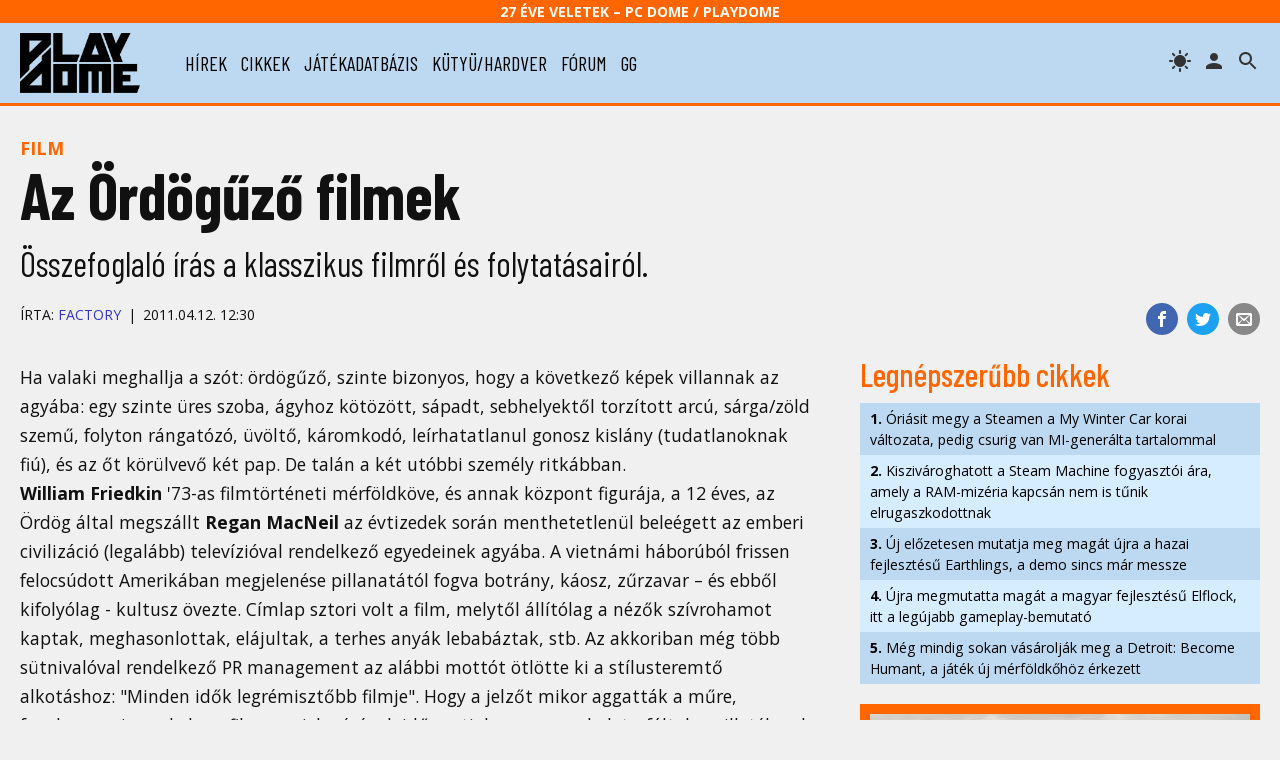

--- FILE ---
content_type: text/html; charset=UTF-8
request_url: https://www.playdome.hu/cikk/27860/az-ordoguzo-filmek
body_size: 61128
content:
<!DOCTYPE html>
<html>
<head>
<!-- Google tag (gtag.js) -->
<script async src="https://www.googletagmanager.com/gtag/js?id=G-2T6Q3FV1DL"></script>
<script>
  window.dataLayer = window.dataLayer || [];
  function gtag(){dataLayer.push(arguments);}
  gtag('js', new Date());

  gtag('config', 'G-2T6Q3FV1DL');
</script>
 <title>Az Ördögűző filmek | PlayDome online játékmagazin</title>
 <meta http-equiv="content-type" content="text/html; charset=utf-8" />
 <link rel="preconnect" href="//www.pcdome.hu" crossorigin />
 <link rel="dns-prefetch" href="//www.pcdome.hu" />
 <link rel="dns-prefetch" href="//cdn.playdome.hu" />
 <link rel="dns-prefetch" href="//fonts.googleapis.com" />
 <meta name="description" content="Összefoglaló írás a klasszikus filmről és folytatásairól." />
 <meta name="keywords" content="" />
 <link rel="canonical" href="https://www.playdome.hu/cikk/27860/az-ordoguzo-filmek" />
 <meta property="og:title" content="Az Ördögűző filmek | PlayDome online játékmagazin" />
 <meta property="og:image" content="https://www.playdome.hu/img/playdome-logo-1280x854.jpg" />
 <meta property="og:image:width" content="1280" />
 <meta property="og:image:height" content="854" />
 <meta property="og:site_name" content="PlayDome.hu" />
 <meta property="og:description" content="Összefoglaló írás a klasszikus filmről és folytatásairól." />
 <meta property="og:url" content="https://www.playdome.hu/cikk/27860/az-ordoguzo-filmek" />
 <meta property="og:type" content="website" />
 <meta property="og:locale" content="hu_HU" />
 <meta name="viewport" content="width=device-width, initial-scale=1, user-scalable=yes" />
 <meta name="robots" content="index, follow" />
 <link href="/css/pd.css?91" rel="stylesheet" type="text/css" title="normal" />
 <link rel="apple-touch-icon" sizes="180x180" href="/img/apple-touch-icon.png">
 <link rel="icon" type="image/png" sizes="32x32" href="/img/favicon-32x32.png">
 <link rel="icon" type="image/png" sizes="16x16" href="/img/favicon-16x16.png">
 <link rel="manifest" href="/site.webmanifest">
 <meta name="theme-color" content="#bcd9f1" />
 <script src="//ajax.googleapis.com/ajax/libs/jquery/3.6.0/jquery.min.js"></script>
 <script>!window.jQuery && document.write('<script src="/js/jquery-3.6.0.min.js"><\/script>');</script>
 <script src="/js/pd.js?6"></script>
 <script type="application/bannerData" id="adData">
 {
  "url"         : "https://www.playdome.hu/cikk/27860/az-ordoguzo-filmek",
  "uid"         : "27860",
  "pageType"    : "article",
  "keywords"    : [],
  "category"    : "Cikk/Film",
  "adult"        : 0,
  "gSens"        : 0,
  "extraData"    : []
 }
 </script>
<!-- InMobi Choice. Consent Manager Tag v3.0 (for TCF 2.2) -->
<script type="text/javascript" async=true>
(function() {
  var host = 'www.playdome.hu';
  var element = document.createElement('script');
  var firstScript = document.getElementsByTagName('script')[0];
  var url = 'https://cmp.inmobi.com'
    .concat('/choice/', '2CFJPrqDGZcGN', '/', host, '/choice.js?tag_version=V3');
  var uspTries = 0;
  var uspTriesLimit = 3;
  element.async = true;
  element.type = 'text/javascript';
  element.src = url;

  firstScript.parentNode.insertBefore(element, firstScript);

  function makeStub() {
    var TCF_LOCATOR_NAME = '__tcfapiLocator';
    var queue = [];
    var win = window;
    var cmpFrame;

    function addFrame() {
      var doc = win.document;
      var otherCMP = !!(win.frames[TCF_LOCATOR_NAME]);

      if (!otherCMP) {
        if (doc.body) {
          var iframe = doc.createElement('iframe');

          iframe.style.cssText = 'display:none';
          iframe.name = TCF_LOCATOR_NAME;
          doc.body.appendChild(iframe);
        } else {
          setTimeout(addFrame, 5);
        }
      }
      return !otherCMP;
    }

    function tcfAPIHandler() {
      var gdprApplies;
      var args = arguments;

      if (!args.length) {
        return queue;
      } else if (args[0] === 'setGdprApplies') {
        if (
          args.length > 3 &&
          args[2] === 2 &&
          typeof args[3] === 'boolean'
        ) {
          gdprApplies = args[3];
          if (typeof args[2] === 'function') {
            args[2]('set', true);
          }
        }
      } else if (args[0] === 'ping') {
        var retr = {
          gdprApplies: gdprApplies,
          cmpLoaded: false,
          cmpStatus: 'stub'
        };

        if (typeof args[2] === 'function') {
          args[2](retr);
        }
      } else {
        if(args[0] === 'init' && typeof args[3] === 'object') {
          args[3] = Object.assign(args[3], { tag_version: 'V3' });
        }
        queue.push(args);
      }
    }

    function postMessageEventHandler(event) {
      var msgIsString = typeof event.data === 'string';
      var json = {};

      try {
        if (msgIsString) {
          json = JSON.parse(event.data);
        } else {
          json = event.data;
        }
      } catch (ignore) {}

      var payload = json.__tcfapiCall;

      if (payload) {
        window.__tcfapi(
          payload.command,
          payload.version,
          function(retValue, success) {
            var returnMsg = {
              __tcfapiReturn: {
                returnValue: retValue,
                success: success,
                callId: payload.callId
              }
            };
            if (msgIsString) {
              returnMsg = JSON.stringify(returnMsg);
            }
            if (event && event.source && event.source.postMessage) {
              event.source.postMessage(returnMsg, '*');
            }
          },
          payload.parameter
        );
      }
    }

    while (win) {
      try {
        if (win.frames[TCF_LOCATOR_NAME]) {
          cmpFrame = win;
          break;
        }
      } catch (ignore) {}

      if (win === window.top) {
        break;
      }
      win = win.parent;
    }
    if (!cmpFrame) {
      addFrame();
      win.__tcfapi = tcfAPIHandler;
      win.addEventListener('message', postMessageEventHandler, false);
    }
  };

  makeStub();

  function makeGppStub() {
    const CMP_ID = 10;
    const SUPPORTED_APIS = [
      '2:tcfeuv2',
      '6:uspv1',
      '7:usnatv1',
      '8:usca',
      '9:usvav1',
      '10:uscov1',
      '11:usutv1',
      '12:usctv1'
    ];

    window.__gpp_addFrame = function (n) {
      if (!window.frames[n]) {
        if (document.body) {
          var i = document.createElement("iframe");
          i.style.cssText = "display:none";
          i.name = n;
          document.body.appendChild(i);
        } else {
          window.setTimeout(window.__gpp_addFrame, 10, n);
        }
      }
    };
    window.__gpp_stub = function () {
      var b = arguments;
      __gpp.queue = __gpp.queue || [];
      __gpp.events = __gpp.events || [];

      if (!b.length || (b.length == 1 && b[0] == "queue")) {
        return __gpp.queue;
      }

      if (b.length == 1 && b[0] == "events") {
        return __gpp.events;
      }

      var cmd = b[0];
      var clb = b.length > 1 ? b[1] : null;
      var par = b.length > 2 ? b[2] : null;
      if (cmd === "ping") {
        clb(
          {
            gppVersion: "1.1", // must be Version.Subversion, current: 1.1
            cmpStatus: "stub", // possible values: stub, loading, loaded, error
            cmpDisplayStatus: "hidden", // possible values: hidden, visible, disabled
            signalStatus: "not ready", // possible values: not ready, ready
            supportedAPIs: SUPPORTED_APIS, // list of supported APIs
            cmpId: CMP_ID, // IAB assigned CMP ID, may be 0 during stub/loading
            sectionList: [],
            applicableSections: [-1],
            gppString: "",
            parsedSections: {},
          },
          true
        );
      } else if (cmd === "addEventListener") {
        if (!("lastId" in __gpp)) {
          __gpp.lastId = 0;
        }
        __gpp.lastId++;
        var lnr = __gpp.lastId;
        __gpp.events.push({
          id: lnr,
          callback: clb,
          parameter: par,
        });
        clb(
          {
            eventName: "listenerRegistered",
            listenerId: lnr, // Registered ID of the listener
            data: true, // positive signal
            pingData: {
              gppVersion: "1.1", // must be Version.Subversion, current: 1.1
              cmpStatus: "stub", // possible values: stub, loading, loaded, error
              cmpDisplayStatus: "hidden", // possible values: hidden, visible, disabled
              signalStatus: "not ready", // possible values: not ready, ready
              supportedAPIs: SUPPORTED_APIS, // list of supported APIs
              cmpId: CMP_ID, // list of supported APIs
              sectionList: [],
              applicableSections: [-1],
              gppString: "",
              parsedSections: {},
            },
          },
          true
        );
      } else if (cmd === "removeEventListener") {
        var success = false;
        for (var i = 0; i < __gpp.events.length; i++) {
          if (__gpp.events[i].id == par) {
            __gpp.events.splice(i, 1);
            success = true;
            break;
          }
        }
        clb(
          {
            eventName: "listenerRemoved",
            listenerId: par, // Registered ID of the listener
            data: success, // status info
            pingData: {
              gppVersion: "1.1", // must be Version.Subversion, current: 1.1
              cmpStatus: "stub", // possible values: stub, loading, loaded, error
              cmpDisplayStatus: "hidden", // possible values: hidden, visible, disabled
              signalStatus: "not ready", // possible values: not ready, ready
              supportedAPIs: SUPPORTED_APIS, // list of supported APIs
              cmpId: CMP_ID, // CMP ID
              sectionList: [],
              applicableSections: [-1],
              gppString: "",
              parsedSections: {},
            },
          },
          true
        );
      } else if (cmd === "hasSection") {
        clb(false, true);
      } else if (cmd === "getSection" || cmd === "getField") {
        clb(null, true);
      }
      //queue all other commands
      else {
        __gpp.queue.push([].slice.apply(b));
      }
    };
    window.__gpp_msghandler = function (event) {
      var msgIsString = typeof event.data === "string";
      try {
        var json = msgIsString ? JSON.parse(event.data) : event.data;
      } catch (e) {
        var json = null;
      }
      if (typeof json === "object" && json !== null && "__gppCall" in json) {
        var i = json.__gppCall;
        window.__gpp(
          i.command,
          function (retValue, success) {
            var returnMsg = {
              __gppReturn: {
                returnValue: retValue,
                success: success,
                callId: i.callId,
              },
            };
            event.source.postMessage(msgIsString ? JSON.stringify(returnMsg) : returnMsg, "*");
          },
          "parameter" in i ? i.parameter : null,
          "version" in i ? i.version : "1.1"
        );
      }
    };
    if (!("__gpp" in window) || typeof window.__gpp !== "function") {
      window.__gpp = window.__gpp_stub;
      window.addEventListener("message", window.__gpp_msghandler, false);
      window.__gpp_addFrame("__gppLocator");
    }
  };

  makeGppStub();

  var uspStubFunction = function() {
    var arg = arguments;
    if (typeof window.__uspapi !== uspStubFunction) {
      setTimeout(function() {
        if (typeof window.__uspapi !== 'undefined') {
          window.__uspapi.apply(window.__uspapi, arg);
        }
      }, 500);
    }
  };

  var checkIfUspIsReady = function() {
    uspTries++;
    if (window.__uspapi === uspStubFunction && uspTries < uspTriesLimit) {
      console.warn('USP is not accessible');
    } else {
      clearInterval(uspInterval);
    }
  };

  if (typeof window.__uspapi === 'undefined') {
    window.__uspapi = uspStubFunction;
    var uspInterval = setInterval(checkIfUspIsReady, 6000);
  }
})();
</script>
<!-- End InMobi Choice. Consent Manager Tag v3.0 (for TCF 2.2) -->

<script type="application/javascript">
var debugVersion=Date.now();const admeLocalQueryString=window.location.search,admeLocalUrlParams=new URLSearchParams(admeLocalQueryString),admeLocalDebug=admeLocalUrlParams.has("admeDebug"),admeUrl="https://link.adaptivemedia.hu/adme/extra/adme",admeLink=admeLocalDebug?admeUrl+".js?v="+debugVersion:admeUrl+".min.js",admeElement=document.createElement("script");admeElement.src=admeLink,document.head.appendChild(admeElement),admeElement.onload=()=>{console.log("adme.js loaded")},admeElement.onerror=()=>{console.log("adme.js cannot be loaded")};
</script>

</head>
<body>
<header class="slotHeader">
 <div id="header-25">27 éve Veletek – PC Dome / PlayDome</div>
 <div id="header-content">
  <a href="/"><div id="logo"></div></a>
  <div id="menu-h"><svg xmlns="http://www.w3.org/2000/svg" width="36" height="36" viewBox="0 0 24 24"><path d="M0 0h24v24H0z" fill="none"/><path d="M3 18h18v-2H3v2zm0-5h18v-2H3v2zm0-7v2h18V6H3z"/></svg></div>
  <nav id="menu">
   <ul>
    <li><a href="/hirek/">hírek</a></li>
    <li><a href="/cikk/">cikkek</a></li>
    <li><a href="/jatek/">játékadatbázis</a></li>
    <li><a href="/kutyu-hardver/">kütyü/hardver</a></li>
    <li><a href="/forum.php">fórum</a></li>
    <li><a href="/gg">gg</a></li>

   </ul>
  </nav>
  <span id="header-search" title="keresés"></span>

  <a href="/felhasznalo" rel="nofollow"><span id="header-profile" title="bejelentkezés/regisztráció"></span></a>
  <span id="header-theme" title="témaváltás"></span>
 </div>
<div id="search"><form action="/kereses" id="search-form" method="get" onsubmit="return searchCheck();"><input type="text" id="search-input" name="k" placeholder="Keresés..." autofocus /> 
<select name="st"><option value="">minden</option><option value="jatek">játékok</option><option value="forum">fórum</option></select>
<button type="submit" form="search-form"><img src="/img/icon-search.svg" alt="" style="width: 24px; height: 24px; vertical-align: text-bottom;" /></button></form></div>
</header>

<div id="content" class="slotFullContainer">
 <div id="notifications"></div>
 <div id="" class="center" style="margin: 10px 0; max-width: 100%; overflow-x: hidden;"></div>
<script type="application/ld+json">
{
 "@context": "http://schema.org",
 "@type": "NewsArticle",
 "headline": "Az Ördögűző filmek",
 "datePublished": "2011-04-12T12:30:00Z",
 "dateModified": "2011-04-12T12:30:00Z",
 "author":
 {
  "@type": "Person",
  "name": "Factory"
 },

 "thumbnailUrl": "https://www.pcdome.hu/content/news/127860.jpg",
 "publisher":
 {
  "@type": "Organization",
  "name": "PlayDome.hu",
  "logo":
  {
   "@type": "ImageObject",
   "url": "/img/playdome-logo-400x400.jpg",
   "width": 400,
   "height": 400
  }
 },
 "description": "Összefoglaló írás a klasszikus filmről és folytatásairól.",
 "url": "https://www.playdome.hu/cikk/27860/az-ordoguzo-filmek"
}
</script>

<p class="content-category"><a href="/cikk/film" style="text-decoration: none;">Film</a></p>

<h1>Az Ördögűző filmek</h1>
<p class="lead">Összefoglaló írás a klasszikus filmről és folytatásairól.</p>
<div id="content-header-social">
 <ul>
 <li class="share-facebook"><a href="https://www.facebook.com/sharer/sharer.php?u=https%3A%2F%2Fwww.playdome.hu%2Fcikk%2F27860%2Faz-ordoguzo-filmek" target="_blank" title="Oszd meg Facebookon!"><img src="/img/icon-facebook.svg" alt="Facebook" /></a></li>
 <li class="share-twitter"><a href="https://twitter.com/intent/tweet?url=https%3A%2F%2Fwww.playdome.hu%2Fcikk%2F27860%2Faz-ordoguzo-filmek&text=Az Ördögűző filmek | PlayDome online játékmagazin" target="_blank" title="Oszd meg Twitteren!"><img src="/img/icon-twitter.svg" alt="Twitter" /></a></li>
 <li class="share-email"><a href="mailto:?subject=Az Ördögűző filmek | PlayDome online játékmagazin&body=https%3A%2F%2Fwww.playdome.hu%2Fcikk%2F27860%2Faz-ordoguzo-filmek" title="Oszd meg e-mailben!"><img src="/img/icon-email.svg" alt="e-mail" /></a></li>
 </ul>
</div>
<div class="author"><p>Írta: <a href="/felhasznalo/930/factory" style="text-decoration: none;">Factory</a><span class="content-date">2011.04.12. 12:30</span></p></div>

<div id="left">
<article class="slotArticle">

<p>Ha valaki meghallja a szót: ördögűző, szinte bizonyos, hogy a következő képek villannak az agyába: egy szinte üres szoba, ágyhoz kötözött, sápadt, sebhelyektől torzított arcú, sárga/zöld szemű, folyton rángatózó, üvöltő, káromkodó, leírhatatlanul gonosz kislány (tudatlanoknak fiú), és az őt körülvevő két pap. De talán a két utóbbi személy ritkábban.<br />
<b>William Friedkin</b> '73-as filmtörténeti mérföldköve, és annak központ figurája, a 12 éves, az Ördög által megszállt <b>Regan MacNeil</b> az évtizedek során menthetetlenül beleégett az emberi civilizáció (legalább) televízióval rendelkező egyedeinek agyába. A vietnámi háborúból frissen felocsúdott Amerikában megjelenése pillanatától fogva botrány, káosz, zűrzavar – és ebből kifolyólag - kultusz övezte. Címlap sztori volt a film, melytől állítólag a nézők szívrohamot kaptak, meghasonlottak, elájultak, a terhes anyák lebabáztak, stb. Az akkoriban még több sütnivalóval rendelkező PR management az alábbi mottót ötlötte ki a stílusteremtő alkotáshoz: "Minden idők legrémisztőbb filmje". Hogy a jelzőt mikor aggatták a műre, fogalmam nincs, de ha a film megjelenésének időpontjakor, nagyon beletrafáltak az illetékesek-a premier óta eltelt 37 évben talán csak a 6 évvel később bemutatásra kerülő Aliennek volt akkora műfajbeli (?) visszhangja, mint Friedkin művének. A maga nemében páratlan, örökbecsű alkotás, mely természetesen több folytatással is "büszkélkedhet". <br />
Kezdetben ennyit az ajnározásból, lesz még bőven. Mindig is szerettem az Ördögűzőt, de miután tavalyelőtt egy unott estén megnéztem, egészen odavoltam (vagy "odalettem"?) érte, és rögtön beszereztem a kevésbé jó hírű folytatásokat is, melyek közül csak a harmadik részt láttam úgy ahogy, azt is nagyon régen, 5-6 éve. Az első rész egy, a tízedik emeletről kidobott Hutt erejével landolt all-time kedvenceim közé, és hogy a többiről mi a véleményem...kiderül hamar!<br />
Az <b>Ördögűző</b> négy folytatást (2 direkt és 2 prequel, azaz előzmény) ért meg, de – mily meglepő – minőségében egyik sem ér fel a nagy elődhöz. A harmadik rész elemeiben megközelíti véleményem szerint, de erről picit később.  Szóval, ahogy Ray Arnold mondaná: „felkötni a bugyogót”. Lila sálat, keresztes nyakláncot nyakba lógatni, handbag bibliát és szenteltvizes flaskát élesíteni, mert magával az Ördöggel fogunk szembenézni!</p>
<p><b>Az Ördögűző</b><br />
<object width="540" height="334"><param name="movie" value="//www.youtube.com/v/YDGw1MTEe9k?fs=1&hl=hu_HU&hd=1"></param><param name="allowFullScreen" value="true"></param><param name="allowscriptaccess" value="always"></param><embed src="//www.youtube.com/v/YDGw1MTEe9k?fs=1&hl=hu_HU&hd=1" type="application/x-shockwave-flash" allowscriptaccess="always" allowfullscreen="true" width="540" height="334"></embed></object><br />
A remekmű. Minden idők legrémisztőbb filmje. Borzalmas, hogy mennyire jó. Együtt említik a filmtörténet legjobb horroraival (Az Ördögűző, Texasi láncfűrészes mészárlás, az Ómen [hogy az mit keres itt...?], Rosemary gyermeke). 37 év alatt alig kopott meg a film mind minőségileg, mind történetileg, és ezt nagyon kevés film mondhatja el magáról. A bevezetőben említett "legendák" a rosszul lett nézőkről ha túlzók is - hiszen a bulvársajtó már akkoriban sem volt piskóta-, nem alaptalanok, a "legrémisztőbb" mellett – ha nem számítjuk az utóbbi kb. 10 év horrortermését. Ahol a történet és a néző megrémítése kimerül az öncélú és explicit, a lécet egyre magasabbra tévő belezésben - a "leggusztustalanabb" jelzőt is ráaggathatjuk nyugodtan a filmre: talán az Ördögűző volt az első olyan (horror)film, mely nyíltan, hatásvadász módon jelenített meg változatos ocsmányságokat a filmvásznon. A megszállt Regan sugárban hányja le az embereket maga körül, feje 180 fokban forog a nyakán, kereszttel véresre döfködi nemi szervét, és közben obszcén módon üvöltözik, és a szerencsére kivágott spiderwalk jelenetet ne is említsük - mind-mind sokkolóan hatottak a nézőkre, és ezen nem lehet csodálkozni. Beleborzongok a tudatba, hogy milyen lehet ez a film a mozivásznon. De azért visszamennék az időben, és megnézném nagyon szívesen.<br />
Mindezek ellenére az Ördögűző, mely bár nyíltan szembeköpi a cenzúrát a khm...etikával együtt, messze nem egy szimpla gyomorforgató film, ahogyan azt a mai horrornak nevezett komédiákból megszoktuk. A William Peter Blatty hasonló sikerű regényéből adaptált filmben a brutalitás mellett találunk remekbeszabott, hihető emocionális háttérrel és motivációval rendelkező karaktereket, jellemfejlődést, misztikumot, emberi dilemmákat, vallási, hitbéli kérdések tárgyalását, melyek a letaglózó effektek, a tökéletes rendezés és operatőri munka tesz fantasztikus eleggyé. Zenét alig hallani Oldfield koma örökzöldjén kívül.<br />
Chris MacNeil (Ellen Burstyn), a frissen elvált színésznő húgával és lányával, a 12 éves Regan-el (Linda Blair) él washingtoni, egészen pontosan georgetowni házukban. Chris és lánya között felhőtlen a viszony, szinte elválaszthatatlanok. Ám a kislány egyre furcsábban kezd viselkedni: káromkodik és agresszív lesz, öntudatlan pillanataiban bepisil, epilepsziás rohamokhoz hasonló tüneteket produkál. Édesanyja orvosok egész karával vizsgáltatja meg, de Regan állapota egyre súlyosbodik. Mikor Regan már őrjöngő őrültté változik (a saját anyját is felpofozza, majd maszturbálni kezd egy feszülettel), végső elkeseredésében egy orvos tanácsára az egyházhoz fordul segítségért, név szerint a pszichiáter-pap Damien Karrashoz. Az édesanyja halálos betegsége miatt hitét vesztett pap Jason Miller alakításával egy párját ritkítóan természetes, esendő emberi karaktert (ezt a bizonyos hitevesztett pap motívumot próbálták a Kezdetben is erőltetni, ezzel erősítvén a két film közötti párhuzamot) kapunk. Kezdetben csak mint pszichiáter látogatja a lányt, de a Regan-el töltött idő alatt egyre jobban bebizonyosodik, hogy magával az Ördöggel áll szemben. Az egyházhoz fordul segítségért, engedélyt kér az ördögűzésre, melyet csak igen kivételes esetekben adnak meg. Karras megkapja az engedélyt, és hamarosan az addig Irakban, archeológusként tevékenykedő, betegségtől gyötört Merrin atya (az igen durván elmaszkírozott Max von Sydow) csatlakozik hozzá. Ők ketten próbálják meg a Sátánt kiűzni a lány testéből, Regan akár túléli, akár nem...<br />
Mint ahogyan említettem, az Ördögűző egyik legnagyobb erénye a karakterekben rejlik. Egyetlen nem odaillő cselekedet, mondat, tett nem található, a karakter- és jellemfejlődés ábrázolása végletekig letisztult, ez nem a Paul Anderson-féle töltelékemberkék armadája, vagy Stephen Sommers bárgyú főszereplői. Karras atya és édesanyja viszonya egy kevésbé emlegetett, ám ugyanolyan fontos, és rengeteg feszültséget magában hordozó történeti szál. Karras önmagát hibáztatja édesanyja haláláért, és ezt a "tettét" Regan sokszor a szemére is veti. Karras-on és Merrin atyán kívül még fontos karakter Bill Kindermann (Lee J. Cobb) hadnagy, akit a harmadik epizódban üdvözölhetünk majd újra. Folytonos szaglászásával, nyomozásával ő is egy állandó feszültségforrás, mintha nem lenne belőle amúgy is elég...<br />
Apropó, feszültség. Egy nyugodt pillanatunk nincs a filmben. Az ördögűzés előtt a Regan-en végzett orvosi vizsgálatok miatt érezzük kényelmetlenül magunkat (a bevillanó sátáni arcokról ne is beszéljünk - egészen primitív, mégis zseniális hatásfokozás). Ha végre elszakadunk a pokoli kislánytól, akkor sem nyugodhatunk meg: Karras belső vívódását sem lehet rezzenéstelen arccal végignézni. A család félelme és a pofátlan Kindermann nyomozó hab a tortára, hogy aztán maga az ördögűzés végleg tönkretegye a Kedves Néző idegrendszerét. Ha pedig nem Regan, nem Karras, nem Kindermann, akkor a folyton mutogatott, a fináléban fontos szerepet játszó, azóta már egy bizarr védjeggyé váló lépcsősor hozza rá a frászt az emberre egy idő után. Fantasztikus történetvezetés és hangulatkeltés, Friedkin mesteri precizitással dolgozott. Nem szívesen dolgoznék a keze alatt: a szereplők beszámolói szerint a félelem és a rettegés mementóit úgy "hozta elő" színészeiből a tökéletes alakítás érdekében, hogy pisztolyt dörrentett el Burstyn és Blair fejétől/fülétől centikre. How sweet...<br />
Minden tökéletes ebben a filmben. Örökbecsű alapmű, amint azt már párszor leírtam. Egyszer mindenképpen érdemes megnézni! Brilliáns...<br />
<b>5/5</b></p>
<p><b>Az Ördögűző 2 – Az eretnek</b><br />
<object width="540" height="334"><param name="movie" value="//www.youtube.com/v/G2S2g-lHJyY?fs=1&hl=hu_HU&hd=1"></param><param name="allowFullScreen" value="true"></param><param name="allowscriptaccess" value="always"></param><embed src="//www.youtube.com/v/G2S2g-lHJyY?fs=1&hl=hu_HU&hd=1" type="application/x-shockwave-flash" allowscriptaccess="always" allowfullscreen="true" width="540" height="334"></embed></object><br />
Minden idők legrémisztőbb filmjének a folytatása. Túlszárnyalni a nagy elődöt szinte lehetetlen küldetésnek számított. Az impozáns szereplőgárda és John Boorman neve azonban okot adott a bizakodásra. A '77-ben elkészült filmre tolongtak a kiadósat borzongani vágyó nézők. Ezúttal a PR-esek helyett a nézők aggattak rá egy, az eredeti szlogent idéző mottót: "Minden idők legrosszabb folytatása."<br />
A filmtörténetben ritka a példa, hogy egy folytatás jobb az előzményénél, ezt mind tudjuk. Ha kapásból címeket kéne mondanom példának okaként, egyből rávágom, hogy "Aliens, Terminátor 2", de újabb példán már gondolkoznom kell (persze akad még bőven). Mindenesetre a fent idézett jelzőt nem akartam elhinni, míg nem láttam a filmet. Jót sehol nem olvastam az Eretnekről, és a tény, hogy sok esetben egy Film+-os C horror is jobb nála, nem sok reménnyel kecsegtetett a majd 2 órás játékidő tekintetében. De úgy voltam vele, hogy persze, hogy nem lesz olyan, mint az első, de ha a feelingből maradt valami, csak nem lehet olyan rossz!<br />
Borzalmasan szar. Istentelenül. 2 óra kín, és szenvedés. A "történet" 4 évvel Regan kálváriája után játszódik. Regan (szintén Linda Blair, aki 12 évesen jobb színésznő volt, de itt legalább már van melle) alig emlékszik valamire az ördögűzésből, ill. azzal, ami történt vele. Egy beteg gyermekeknek fenntartott intézetbe jár kezelésre. Eközben az egyház megbízza Philip Lamont (a változatosság kedvéért hitében megingott) atyát (Richard Burton), hogy nyomozzon Merrin atya, az ördögűzés során bekövetkezett halálának ügyében. Lamont Regan segítségét kéri, egy hipnózist előidéző gép segítségével kutakodik Regan tudatalattijában, hogy tanúja legyen az eseményeknek. Innentől a sztori egész egyszerűen darabjaira hullik. Sáskák, Afrika, Merrin atya, sáskák, Pazuzu (az Ördög), sáskák, tojásköpködő feka gyógyító, megint villogó hipnózisgép, sáskák, múzeum... Mindezt olyan tálalásban, hogy azt tanítani lehetne ("hogyan ne csináljunk filmet"). A szereplők semmilyenek, Richard Burton az egész filmben bambul maga elé (gyanítom, hogy a szerepet valami tartozása miatt vállalta el, vagy csak építkezett, és kellett a pénz, mint Michael Caine a Cápa 4 esetében), és démonokról motyog. A dialógusok alapán Michael Bay innen szerezte páratlan tudását a párbeszédeket illetően. A hipnózisos jelenetek elképesztően idegőrlőek, ahogyan a zene is (Ennio Morricone sem lehet minden szerzeményére büszke...).<br />
Minden idők egyik legkatasztrofálisabb, leggyengébb fináléja után pedig a néző fellélegezhet: végre vége! Az egész filmben az a legviccesebb, hogy lerí róla, hogy ezt komolynak szánták. Egyszerűen tragédia, nem pazarlom rá többet a szót. Nemhogy a legrosszabb folytatás, a legócskább film címre is sikeresen pályázhat, de biztosan dobogós! Fujj. Ha esetleg valaki a környezetedben elkezdi nézni, kövesd, és tartsd be Zordon bácsi tanácsát: menekülj...fuss, menekülj, és vissza se térj!<br />
<b>1/5</b></p>
<p><b>Az Ördögűző 3</b><br />
<object width="540" height="435"><param name="movie" value="//www.youtube.com/v/BKeCQ7EqDho?fs=1&hl=hu_HU&hd=1"></
param><param name="allowFullScreen" value="true"></param><param name="allowscriptaccess" value="always"></param><embed src="//www.youtube.com/v/BKeCQ7EqDho?fs=1&hl=hu_HU&hd=1" type="application/x-shockwave-flash" allowscriptaccess="always" allowfullscreen="true" width="540" height="435"></embed></object><br />
A démon harmadik eljövetele. Elkészültét nem siették el, 1990-ben támadta be a mozikat a második folytatás, mely lesújtó kritikákat kapott mind a szakma, mind a rajongók részéről. Jobbnak tartották, mint az eretneket (bár ez önmagában nem érdem), de csalódást keltett a film. Nehezményezték a valóban módfelett lassú történetvezetést, az izzadtságszagú sztorit, valamint az "érthetetlen" párbeszédeket.  Valamilyen szinten érthető a csalódás: a filmet íróként és rendezőként is az első rész alapjául szolgáló könyv írója, William Peter Blatty jegyzi, gondolom sokan abban reménykedtek, hogy egy, az első részt mindenben követő, fokozó részt kapnak. Nem így lett. Mai napig erőteljesen megoszlanak a vélemények a filmről, az értő, nem csak popcorn mozikon érlelődött közönség idővel felfedezte magának-ide tartozom én is, legalábbis abban a tekintetben, hogy nekem nagyon tetszik ez a film.  A történet 15 évvel a MacNeil-házban történtek után játszódik. Bill Kindermann (George C. Scott elképesztően cool alakításával) egy brutális sorozatgyilkos után nyomoz, aki hajszálpontosan a 15 éve elfogott Gemini gyilkos mintájára öl. Eközben barátja, az ugyancsak az első részből ismert Dyer atya (Ed Flanders) kórházba kerül egy rutinvizsgálatra. Ám amikor az atyát kivégzi a gyilkos, személyessé válik az ügy. Kindermann nyomozni kezd a kórházban, és a zártosztályon talál egy férfit, aki a Gemini gyilkosnak vallja magát és aki a néhai jóbarát, Damien Karras arcvonásait ölti magára...<br />
Izzadtságszagú, valóban. Engem egy percig nem zavart a sztori erőltetettsége, pláne a második rész borzalmai után.  Az Ördögűző 3-nak a kisujjában több hangulat van, mint a második rész 2 órájában vagy a Kezdetben. Blatty kiválóan ráérzett egy bizonyos üres, nyomasztó hangulatra, mely valóban unalmasnak hathat. A kamera alig mozog, rengeteg a totál. Az első 10 perc kicsit slasheresnek hat(nem, nem ezért tetszik a film) a sorozatgyilkosságok miatt, de a filmben alig van pár csepp vér-az áldozatokat soha nem mutatják, csak érzékeltetik a dolgokat. A film 85%-a a kórházban (részleteiben egy, a Száll a kakukk fészkére intézetére emlékeztető zárt osztályon) játszódik, ez az egész filmnek ad egy egyfajta hideg, üres érzést. Zene itt is alig szól, akárcsak az első részben. A karakterek terén vannak problémák: igazából 3 fontos szereplő van. Kindermann ugye a főszereplő. Egy veterán, heves vérmérsékletű, földhözragadt kopó, aki egyfolytában cinikus-egyszóval szimpatikus az ürge. A második Venamun (Brad Dourif/Jason Miller), a Gemini gyilkos, akit csak az "őrült" jelzővel lehet jellemezni. A harmadik Dyer atya, akivel viccesen csipkedik egymást Kindermannal-úgy a 20. percig. Tehát a kör leszűkül a rendőrre, és a gyilkosra, másoknak alig hagynak teret. Még egy fontos karakter Morning atya (Nicol Williamson), de róla később. Az említett érthetetlen párbeszédek... Nos igen. Kindermann és Venamun eszmecseréi (vagyis inkább Venamun monológjai) valóban kezdetben kicsit bonyolultak, gondolkodásra késztetik az embert – az, hogy Tarantinót ezért istenítik, mindenki mást meg köpködnek, mert gondolkodni kell a filmen, a buták problémája (akinek nem inge...).<br />
Az egész filmre jellemző, hogy az ijesztgetés helyett inkább a pszichológiára helyezi a hangsúlyt. Ettől eltekintve van pár igencsak creepy jelenet, amit a legnagyobb horrorfilmek is megirigyelhetnének. Nagyrészük bevallom engem is megihletett, amikor úgy 14-15 évesen először láttam a filmet. A vért síró Krisztus szobrok, vérző rózsák, a gyóntatófülkében történő események mind-mind nagy hatással voltak az amúgy soha el nem készült képregényeimre, valamint sok jelenetre szívesen, örömmel gondoltam vissza első filmem, a Nimród kiagyalása közben. Kedvenc jelenetem, a legendás nővérgyilkolós szekvencia ihlette a Nimród álom jelenetének a végét (bár meglátszik, hogy csak halványan emlékeztem a dolgokra). Erről még egy kicsit, az egész scene zseniális. Totál, a kamera meg sem moccan. Az eredeti jelenet 2-3 perces, ezalatt kb. 2-szer változik a kameraállás. Szép lassan a nővérke bezárja az ajtókat, miközben a rendőrök eltűnnek a helyszínről. És az utolsó ajtónál...<br />
A filmnek egyetlen nagyobb hibája van, és ebben kísértetiesen hasonlít pl. a szintén jobb sorsra érdemes Alien 3-ra. Ott a stúdió egyfolytában belepofázott Fincher dolgába, egyfolytában átírták a forgatókönyvet, a jeleneteket háromszor újraforgattatták, hogy több legyen az akció. Az Ördögűző 3 esetében az utolsó 10-15 perc tanúskodik a mértéktelen stúdióakaratról: a hangulat teljesen elüt az addig felépítettől, jönnek az effektek, jön egy pap, aki nekiáll exorcizálni. Hurrá!<br />
Mielőtt rám küldenétek egy ördögűzőt, hogy ilyeneket merek mondani egy hollywoodi stúdióról (...), leszögezem, hogy megérzésem a helyén volt. Az Ördögűző 3 forgatásakor több akadály nehezítette az előremenetelt, mely akadályokat a Warner gördített Blatty útjába. Blatty alapból nem is akarta Ördögűzőnek a filmet (Legion c. könyvéből írta a forgatókönyvet, és ezt akarta a film címének is), ám a stúdió minduntalan ragaszkodott az Ördögűzőhöz. Ja, hogy akkor már ördögűzés is kell bele! A második részben ugyanis nem volt, és ezt rengetegen felrótták neki. Mikor Blatty leszállította a kész anyagot, pár hónap múlva visszaküldték a kórházba, leszerződtették Nicol Williamson-t a Merrin-koppintás szerepére, és le kellett forgatni az ördögűzés jeleneteit. Szánalmas, egy perfekt hangulatú filmet tettek tönkre a nagyokosok odafenn. De ezt már megszokhattuk.<br />
A kritikusok és a rajongók nagyon köpködték a filmet, Blatty pedig örökre megharagudott a stúdióra. Azért a nemtetszés kinyilvánítása néhol már-már túlzásokba esett: George C. Scott-nak Arany Málna? Nevetséges, elképesztően jól alakít a néhai Patton tábornok, szinte fickándozik a vásznon. Hollywood az Ördögűző 3 után 14 évvel húzott le egy újabb bőrt a franchiseról – nézzük, mi lett az eredménye.<br />
<b>3/5</b><br /></p>
<p><b>Ördögűző – A kezdet</b><br />
<object width="540" height="334"><param name="movie" value="//www.youtube.com/v/eHJEMIYNFFY?fs=1&hl=hu_HU&hd=1"></param><param name="allowFullScreen" value="true"></param><param name="allowscriptaccess" value="always"></param><embed src="//www.youtube.com/v/eHJEMIYNFFY?fs=1&hl=hu_HU&hd=1" type="application/x-shockwave-flash" allowscriptaccess="always" allowfullscreen="true" width="540" height="334"></embed></object><br />
2004-ben járunk. Vagyis...1949-ben. Protagonistánk a hitevesztett (neeeeeeeeee!) Merrin atya, Stellan Skarsgård figyelemreméltó alakításával. Merrin hite a II. Világháború alatt ingott meg, majd veszett el végleg. Archeológusként és kocsmatöltelékként tengeti mindennapjait, mígnem egy tehetős gyűjtő megbízza egy ősi kincs megszerzésével egy Kenyában felfedezett bizánci templomból. Eddig Indiana Jones, jápp.  A templom a föld alól került elő, ám érdekessége, hogy szinte teljesen ép maradt, az idő bizonyos vasfogának nyoma sincs rajta, mintha csak épültekor temették volna el. Merrin a templomba behatolva egy fejjel lefelé lógó, hatalmas, plafonra akasztott keresztet talál...<br />
A szállásul szolgáló táborszerűségben egyre furcsább, baljóslóbb dolgok történnek, majd amikor egy kissrácot élve széttépnek a hiénák, míg az esetet követően transzba eső öccséhez hozzá sem nyúlnak, a Vatikán által küldött fiatal papnövendék sejteni kezdi, hogy a Gonosz (KI MÁS?!) keze van a dologban. Az események egyre inkább felgyorsulnak, Merrin nyomozni kezd, és miközben egyre közelebb van a célhoz, egyre nagyobb szüksége lesz elvesztett hitére... Nagyjából ennyi a történet, röviden. Hosszabban nehéz feladat lenne kifejteni, hiszen a filmben logikus történetvezetés, mint olyan, nem található. Ennek a ténynek két oka lehet: igen ritka, hogy egy filmet két ember rendez. A Kezdettel márpedig így történt. Paul Schraeder befejezett filmjét – azaz a második Prequelt, a Dominium-ot - a fejesek halálra ítélték, mert túl spirituális lett (szerintem szimplán csak szar, de biztos velem van a baj), és nem elég véres, így a film nagy részével együtt Schraeder is a kukába került. A stúdió a több Marilyn Manson (csak hogy az "ördögi" témánál maradjunk) klipet jegyző Renny Harlin-t bízta meg a project megmentésével. Harlinnak kb. a film 80%-át újra kellett forgatnia, gyaníthatóan ezért esett szét annyira a történetvezetés, hiszen a határidőt be kellett tartani. A másik ok az ócska forgatókönyv lehet, de erről nincsenek információim.<br />
Harlinban megtalálták a tökéletes rendezőt a film élére: nem kérdez, nem gondolkodik, ha a stúdió belezést kér, akkor megkapják. Harlin amúgy nem lenne rossz rendező, ezt a Die Hard 2-vel bizonyította, de inkább tucatfilmjeiről (Ford Fairlane kalandjai, Elm utca 4, Háborgó Mélység) "ismert". Sajnos ezen filmek jellemzőit ide is átmentette: sablonos karakterek (alkoholista leprás, haláltábort megjárt zsidó ápolónő, peckes angol katona, szemét rohadt náci, stb.), borzalmas dialógusok (ha annyi ezresem lenne, ahányszor Stellan szájába rágták a "nem vagyok pap" szöveget, nem kellett volna kihagynom a pénteki Kraftwerk koncertet...), röhejes speciális effektek. A démon által megszállt személy Peter Parkerként futkos a falakon, CGI legyek és hiénák riogatnak röhögtetnek minket. Oké, hogy szorongat a költségvetés, és nem egyszerű munka lemodellezni egy élő állatot, de azért kontár munkát nem kéne végezni-ha a néző elneveti magát kínjában egy Ördögűző (vagy bármilyen, magát komolyan vevő horror)film közben, már rég rossz úton járunk. A Let the Right One In CGI-macskái is jócskán megmosolyogtatóak, de könyörgöm, az a film minden más tekintetben (számomra szigorúan szakmai szempontból) kitűnő alkotás. De a Kezdetnél a falon futkosó, eközben kattogó hangot hallató (!) Ördög csak olaj a tűzre a néző szemében.<br />
A sztori kusza, a karakterek jellemtelenek (Merrin hullákat lát, vérben fürdik, sírokat ás ki hitetlenségében, aztán meglát egy rajzot, ami a templom egyik részét ábrázolja, és hopp! Azon nyomban visszatér a hite...), nyoma nincs feszültségnek, félelemnek. De mindezt megbocsátanánk neki, ha nem lenne unalmas. Ez a Kezdet legnagyobb hibája, még a legunalmasabbnak kikiáltott harmadik részt is földbe döngöli e tekintetben. Még a sorozatban először feltűnő (de hogy minek...), igen halovány szerelmi szál sem rázza fel a történetet a rossz karakterek miatt. Pedig az alapok jók voltak: kiváló színészek (Stellan-al az élen), gyönyörű fényképezés, látvány, jó helyszín. A végeredmény?...Ha 10-es skálán pontozni kéne, egy 5-ös (de nem azon kell :P). Kár érte...de a nagy remake láz közepette úgyis előveszik még egyszer a sztorit, úgyhogy bizakodhatunk-lesz ennél rosszabb is! Elég csak Hopkins mester következő filmjére gondolnunk, de talán pozitívan csalódunk.<br />
A többször említett, második prequelt, a Dominiumot nem elemzem külön, hiszen lényegében ugyanaz a film, csak még rosszabb. De, hogy maradjunk a sémánál. A Dominium kapna egy jó nagy egyest, a Kezdet pedig az értékrendem szerint...
<b>2/5</b></p>
<p>Vonjuk le a végső, fausti következtetést: az első rész egy örök klasszikus, felejthetetlen remekmű, a második részre kár volt pazarolni a filmszalagot. A harmadik rész egy véleményem szerint rettenetesen alulértékelt, jól eltalált mű, mely bár természetesen nem veszi fel a versenyt elődjével, de legalább méltó utódja annak. És a negyedik, a prequel... Jó lenne, de mégsem az a rossz forgatókönyv, a stúdióakarat, és a veszettül unalmas cselekmény miatt. Ha más nem, a '73-as eredetit, ha még nem láttad, mindenképpen nézd meg, nem mindennapi élményben lesz részed... A többivel csak óvatosan.<br />
<I>Faust</I></p>


<div class="content-comment">A cikk tartalmi együttműködő partnerünk, a <A HREF=</div>

</article>

<p>
 <img src="/img/icon-down-arrow-orange.svg" alt="" /> <span id="content-like-arrow">Kattints, ha érdekesnek találtad a cikket!</span><br />
 <button id="content-like" class="like" style="margin-right: 1em;"><span class="thumbup"></span> Tetszett (<span id="like-num">14</span>)</button>

</p>






<ul class="share">
 <li class="share-facebook"><a href="https://www.facebook.com/sharer/sharer.php?u=https%3A%2F%2Fwww.playdome.hu%2Fcikk%2F27860%2Faz-ordoguzo-filmek" target="_blank" title="Oszd meg Facebookon!"><img src="/img/icon-facebook.svg" alt="Facebook" /></a></li>
 <li class="share-twitter"><a href="https://twitter.com/intent/tweet?url=https%3A%2F%2Fwww.playdome.hu%2Fcikk%2F27860%2Faz-ordoguzo-filmek&text=Az Ördögűző filmek | PlayDome online játékmagazin" target="_blank" title="Oszd meg Twitteren!"><img src="/img/icon-twitter.svg" alt="Twitter" /></a></li>
 <li class="share-messenger"><a href="https://www.facebook.com/dialog/send?app_id=718559591893044&link=https%3A%2F%2Fwww.playdome.hu%2Fcikk%2F27860%2Faz-ordoguzo-filmek" target="_blank" title="Oszd meg Messengeren!"><img src="/img/icon-messenger.png" alt="Messenger" /></a></li>
 <li class="share-viber"><a href="viber://forward?text=https%3A%2F%2Fwww.playdome.hu%2Fcikk%2F27860%2Faz-ordoguzo-filmek" title="Oszd meg Viberen!"><img src="/img/icon-viber.png" alt="Viber" /></a></li>
 <li class="share-whatsapp"><a href="https://api.whatsapp.com/send?phone=&text=https%3A%2F%2Fwww.playdome.hu%2Fcikk%2F27860%2Faz-ordoguzo-filmek" target="_blank" title="Oszd meg WhatsAppon!"><img src="/img/icon-whatsapp.svg" alt="WhatsApp" /></a></li>
 <li class="share-email"><a href="mailto:?subject=Az Ördögűző filmek | PlayDome online játékmagazin&body=https%3A%2F%2Fwww.playdome.hu%2Fcikk%2F27860%2Faz-ordoguzo-filmek" title="Oszd meg e-mailben!"><img src="/img/icon-email.svg" alt="e-mail" /></a></li>
</ul>

<h3 id="hozzaszolasok" class="clr">HOZZÁSZÓLÁSOK</h3>

<p style="margin: .25em 0;">Még nincs hozzászólás, légy Te az első!</p>
<div id="content-new-comment" class="right"><form id="post-comment" action="/forum.php?action=sl" method="post"><textarea id="comment-letter" name="letter"  style="cursor: pointer;" placeholder="Jelentkezz be, kattints ide!"></textarea><br />

<input type="hidden" name="f" value="30" /><input type="hidden" name="t" value="0" /><input type="hidden" name="content_id" value="27860" /></form></div>
<script>$("#comment-letter").click(function(){window.location.href="/felhasznalo";});</script>
</div><div id="right" class="slotSingleColumn">
 <h3>Legnépszerűbb cikkek</h3>
 <ul class="toplist"><li><a href="/hirek/64572/oriasit-megy-a-steamen-a-my-winter-car-korai-valtozata-pedig-csurig-van-mi-generalta-tartalommal"><strong>1.</strong> Óriásit megy a Steamen a My Winter Car korai változata, pedig csurig van MI-generálta tartalommal</a></li><li><a href="/hirek/64576/kiszivaroghatott-a-steam-machine-fogyasztoi-ara-amely-a-ram-mizeria-kapcsan-nem-is-tunik-elrugaszkodottnak"><strong>2.</strong> Kiszivároghatott a Steam Machine fogyasztói ára, amely a RAM-mizéria kapcsán nem is tűnik elrugaszkodottnak</a></li><li><a href="/hirek/64586/uj-elozetesen-mutatja-meg-magat-ujra-a-hazai-fejlesztesu-earthlings-a-demo-sincs-mar-messze"><strong>3.</strong> Új előzetesen mutatja meg magát újra a hazai fejlesztésű Earthlings, a demo sincs már messze</a></li><li><a href="/hirek/64571/ujra-megmutatta-magat-a-magyar-fejlesztesu-elflock-itt-a-legujabb-gameplay-bemutato"><strong>4.</strong> Újra megmutatta magát a magyar fejlesztésű Elflock, itt a legújabb gameplay-bemutató</a></li><li><a href="/hirek/64575/meg-mindig-sokan-vasaroljak-meg-a-detroit-become-humant-a-jatek-uj-merfoldkohoz-erkezett"><strong>5.</strong> Még mindig sokan vásárolják meg a Detroit: Become Humant, a játék új mérföldkőhöz érkezett</a></li></ul>

 <div id="" class="center" style="margin-top: 20px;"></div>

 <div id="daily-gameguess">
 <a href="/gg"><img src="/content/gameguess/20260120/1-dc516c63fcc62f1b0381b22687e6f1a1.jpg" style="width: 100%;" alt="GG GameGuess" /></a><br />
 <a href="/gg"><strong>GG - Napi feladvány</strong><br />Találd ki, melyik játékhoz tartoznak a képrészletek!</a></div>



 <h3><a href="/forum.php?action=lt">Legfrissebb fórumtémák</a></h3>
 <dl class="forum-latest"><dt>08:08</dt><dd><a href="/forum.php?action=ll&t=2983" title="Utolsó: Aribeth 2026.01.20. 08:08">Windows Help Desk</a> <span class="gray">[7879]</span></dd><dt>07:43</dt><dd><a href="/forum.php?action=ll&t=8626" title="Utolsó: MattMatthew 2026.01.20. 07:43">Ki mivel játszik mostanában?</a> <span class="gray">[8189]</span></dd><dt>00:06</dt><dd><a href="/forum.php?action=ll&t=9617" title="Utolsó: SMBX-fan 2026.01.20. 00:06">Helyzetjelentés</a> <span class="gray">[157534]</span></dd><dt>10:58</dt><dd><a href="/forum.php?action=ll&t=29230" title="Utolsó: Dark Archon 2026.01.19. 10:58">Clair Obscur: Expedition 33</a> <span class="gray">[51]</span></dd><dt>13:45</dt><dd><a href="/forum.php?action=ll&t=27640" title="Utolsó: Aribeth 2026.01.17. 13:45">Diablo IV</a> <span class="gray">[455]</span></dd><dt>15:09</dt><dd><a href="/forum.php?action=ll&t=17770" title="Utolsó: jawsika 2026.01.16. 15:09">Milyen játékot vettél/tervezel venni mostanában?</a> <span class="gray">[2535]</span></dd><dt>12:54</dt><dd><a href="/forum.php?action=ll&t=28795" title="Utolsó: Aryx 2026.01.14. 12:54">Versenyszimulátorok</a> <span class="gray">[42]</span></dd><dt>20:10</dt><dd><a href="/forum.php?action=ll&t=14769" title="Utolsó: david139 2026.01.12. 20:10">Szét*** az ideg</a> <span class="gray">[5477]</span></dd><dt>14:45</dt><dd><a href="/forum.php?action=ll&t=7223" title="Utolsó: SMBX-fan 2026.01.10. 14:45">Kezd durvulni az időjárás!</a> <span class="gray">[4472]</span></dd><dt>11:57</dt><dd><a href="/forum.php?action=ll&t=29311" title="Utolsó: Baracklekvár 2026.01.10. 11:57">Újra megmutatta magát a magyar fejlesztésű Elflock, itt a legújabb gameplay-bemutató [hozzászólások]</a> <span class="gray">[1]</span></dd></dl>



 <h3>Hasznos tartalmak</h3>
 <div id="right-promo">
  <div><a href="/hirek/64371/asus-tuf-gaming-x-hatsune-miku-egyuttmukodes-ki-mondta-hogy-ami-gamer-az-nem-lehet-cuki-x"><img src="/content/hasznos/asus-hatsune-miku.jpg" alt="ASUS TUF Gaming x Hatsune Miku együttműködés – Ki mondta, hogy ami gamer, az nem lehet cuki?" />
  <p style="margin-top: 0;">ASUS TUF Gaming x Hatsune Miku együttműködés – Ki mondta, hogy ami gamer, az nem lehet cuki? (x)</p></a></div><div><a href="/hirek/64350/wifi-7-asus-modra-a-negyven-7-es-ugynok-ajanlasaval-x"><img src="/content/hasznos/asus-wifi7.jpg" alt="WiFi 7 ASUS módra – A negyven 7-es ügynök ajánlásával" />
  <p style="margin-top: 0;">WiFi 7 ASUS módra – A negyven 7-es ügynök ajánlásával (x)</p></a></div><div><a href="/cikk/55386/amit-az-ultraszeles-monitorokrol-tudni-erdemes"><img src="/content/hasznos/hasznos-ultraszeles.jpg" alt="Amit az ultraszéles monitorokról tudni érdemes" />
  <p style="margin-top: 0;">Amit az ultraszéles monitorokról tudni érdemes</p></a></div><div><a href="/cikk/52959/kis-panelhatarozo-avagy-milyen-monitort-valasszak"><img src="/content/hasznos/hasznos-panelhatarozo.jpg" alt="Kis panelhatározó, avagy milyen monitort válasszak?" />
  <p style="margin-top: 0;">Kis panelhatározó, avagy milyen monitort válasszak?</p></a></div><div><a href="/cikk/53572/amit-a-monitorcsatlakozokrol-tudni-erdemes"><img src="/content/hasznos/hasznos-monitorcsatlakozok.jpg" alt="Amit a monitorcsatlakozókról tudni érdemes" />
  <p style="margin-top: 0;">Amit a monitorcsatlakozókról tudni érdemes</p></a></div>
 </div>

 <div id="" class="center"></div>

</div>

<script>
$(function()
{
 $("#content-new-comment textarea").focus(function(){$(this).addClass("open");});
 $("#content-like").click(function(){
  if(!$("#content-like").hasClass("active"))
  {
    $.get("/like.php?c=27860", function(data){
     if(data=="OK")
     {
       $("#content-like").addClass("active");
       $("#like-num").text(parseInt($("#like-num").text())+1);
     }
   });
  }
 });

 $(".insert-tag").on("click", function(){
     insertAtCursor("comment-letter", $(this).data("prefix"), $(this).data("postfix"));
 });

 $(".forum-spoiler").click(function()
 {
  $(this).removeClass("forum-spoiler");
 });

});

function insertsmiley(smiley)
{
 insertAtCursor("comment-letter", smiley, "");
}

function insertAtCursor(textarea, prefix, postfix="")
{
 var t=$("#"+textarea);
 var cursorPosStart=t.prop('selectionStart');
 var cursorPosEnd=t.prop('selectionEnd');
 var v=t.val();
 var textBefore=v.substring(0, cursorPosStart);
 var textSelected=v.substring(cursorPosStart, cursorPosEnd);
 var textAfter=v.substring(cursorPosEnd, v.length);
 if(postfix=="")
 {
   cursorPosEnd-=textSelected.length;
   textSelected=""; // overwrite selected text
 }
 t.val(textBefore+prefix+textSelected+postfix+textAfter);
 if(cursorPosEnd>cursorPosStart || postfix!="") t.prop("selectionStart", cursorPosEnd+prefix.length+postfix.length);
 else t.prop("selectionStart", cursorPosStart+prefix.length);
 t.prop("selectionEnd", cursorPosEnd+prefix.length+postfix.length);
 t.focus();
}

function insertLink()
{
 var link=$("#link-url").val();
 insertAtCursor("comment-letter", "[link:"+link+"]", "[/link]");
}
</script>
</div>

<div id="recommended-footer">
<h3>Ezeket is olvasd el!</h3>
<div class="recommended-content">
<div>
 <div>
   <div class="content-list-category">Játékhírek</div>
   <h3>Napokon belül megjelenik a MicroProse ókori háborúkat feldolgozó stratégiája, a Strategos</h3>
 </div>
 <a href="/hirek/64587/napokon-belul-megjelenik-a-microprose-okori-haborukat-feldolgozo-strategiaja-a-strategos"><picture>
  <source media="(max-width: 480px)" srcset="//www.pcdome.hu/gallery/article/64587/article-headline-1.jpg" />
  <source media="(min-width: 481px) and (max-width: 800px)" srcset="//www.pcdome.hu/content/news/164587-400.jpg" />
  <source media="(min-width: 801px)" srcset="//www.pcdome.hu/gallery/article/64587/article-headline-1.jpg" />
  <img src="//www.pcdome.hu///www.pcdome.hu/gallery/article/64587/article-headline-1.jpg" alt="Napokon belül megjelenik a MicroProse ókori háborúkat feldolgozó stratégiája, a Strategos" />
 </picture></a>
</div><div>
 <div>
   <div class="content-list-category">megjelenési dátum</div>
   <h3>Trailert és dátumot kapott Peter Molyneux új istenszimulátora, a Masters of Albion</h3>
 </div>
 <a href="/hirek/64581/trailert-es-datumot-kapott-peter-molyneux-uj-istenszimulatora-a-masters-of-albion"><picture>
  <source media="(max-width: 480px)" srcset="//www.pcdome.hu/gallery/article/64581/article-headline-1.jpg" />
  <source media="(min-width: 481px) and (max-width: 800px)" srcset="//www.pcdome.hu/content/news/164581-400.jpg" />
  <source media="(min-width: 801px)" srcset="//www.pcdome.hu/gallery/article/64581/article-headline-1.jpg" />
  <img src="//www.pcdome.hu///www.pcdome.hu/gallery/article/64581/article-headline-1.jpg" alt="Trailert és dátumot kapott Peter Molyneux új istenszimulátora, a Masters of Albion" />
 </picture></a>
</div><div>
 <div>
   <div class="content-list-category">Játékhírek</div>
   <h3>Új trailerben kapott végre megjelenési dátumot a ’90-es évek hajós stratégiájának remake-je, a Corsairs: Battle of the Caribbean</h3>
 </div>
 <a href="/hirek/64583/uj-trailerben-kapott-vegre-megjelenesi-datumot-a-90-es-evek-hajos-strategiajanak-remake-je-a-corsairs-battle-of-the-caribbean"><picture>
  <source media="(max-width: 480px)" srcset="//www.pcdome.hu/gallery/article/64583/article-headline-1.jpg" />
  <source media="(min-width: 481px) and (max-width: 800px)" srcset="//www.pcdome.hu/content/news/164583-400.jpg" />
  <source media="(min-width: 801px)" srcset="//www.pcdome.hu/gallery/article/64583/article-headline-1.jpg" />
  <img src="//www.pcdome.hu///www.pcdome.hu/gallery/article/64583/article-headline-1.jpg" alt="Új trailerben kapott végre megjelenési dátumot a ’90-es évek hajós stratégiájának remake-je, a Corsairs: Battle of the Caribbean" />
 </picture></a>
</div><div>
 <div>
   <div class="content-list-category">Játékhírek</div>
   <h3>Kőkemény morális döntések sora vár egy háborús kórházban a most bejelentett War Angelsben</h3>
 </div>
 <a href="/hirek/64594/kokemeny-moralis-dontesek-sora-var-egy-haborus-korhazban-a-most-bejelentett-war-angelsben"><picture>
  <source media="(max-width: 480px)" srcset="//www.pcdome.hu/gallery/article/64594/article-headline-1.jpg" />
  <source media="(min-width: 481px) and (max-width: 800px)" srcset="//www.pcdome.hu/content/news/164594-400.jpg" />
  <source media="(min-width: 801px)" srcset="//www.pcdome.hu/gallery/article/64594/article-headline-1.jpg" />
  <img src="//www.pcdome.hu///www.pcdome.hu/gallery/article/64594/article-headline-1.jpg" alt="Kőkemény morális döntések sora vár egy háborús kórházban a most bejelentett War Angelsben" />
 </picture></a>
</div><div>
 <div>
   <div class="content-list-category">Játékhírek</div>
   <h3>Pár napja még a The Division 3-ról áradozott, ma már a Battlefielden dolgozik Julian Gerighty</h3>
 </div>
 <a href="/hirek/64593/par-napja-meg-a-the-division-3-rol-aradozott-ma-mar-a-battlefielden-dolgozik-julian-gerighty"><picture>
  <source media="(max-width: 480px)" srcset="//www.pcdome.hu/gallery/article/64593/article-headline-1.jpg" />
  <source media="(min-width: 481px) and (max-width: 800px)" srcset="//www.pcdome.hu/content/news/164593-400.jpg" />
  <source media="(min-width: 801px)" srcset="//www.pcdome.hu/gallery/article/64593/article-headline-1.jpg" />
  <img src="//www.pcdome.hu///www.pcdome.hu/gallery/article/64593/article-headline-1.jpg" alt="Pár napja még a The Division 3-ról áradozott, ma már a Battlefielden dolgozik Julian Gerighty" />
 </picture></a>
</div><div>
 <div>
   <div class="content-list-category">Játékhírek</div>
   <h3>Új előzetesen mutatja meg magát újra a hazai fejlesztésű Earthlings, a demo sincs már messze</h3>
 </div>
 <a href="/hirek/64586/uj-elozetesen-mutatja-meg-magat-ujra-a-hazai-fejlesztesu-earthlings-a-demo-sincs-mar-messze"><picture>
  <source media="(max-width: 480px)" srcset="//www.pcdome.hu/gallery/article/64586/article-headline-1.jpg" />
  <source media="(min-width: 481px) and (max-width: 800px)" srcset="//www.pcdome.hu/content/news/164586-400.jpg" />
  <source media="(min-width: 801px)" srcset="//www.pcdome.hu/gallery/article/64586/article-headline-1.jpg" />
  <img src="//www.pcdome.hu///www.pcdome.hu/gallery/article/64586/article-headline-1.jpg" alt="Új előzetesen mutatja meg magát újra a hazai fejlesztésű Earthlings, a demo sincs már messze" />
 </picture></a>
</div>
</div>
</div>

<footer>
 <div class="wrapper">
  <div class="footer-col">
  <p><strong>PlayDome online magazin</strong><br />Az 1998-ban alapított PC Dome utódja</p>
  <ul>
   <li><a href="/impresszum.html">Impresszum</a></li>
   <li><a href="/mediaajanlat.html">Médiaajánlat</a></li>
   <li><a href="/adatvedelem.html">Adatvédelem</a></li>
   <li><a href="/rss/playdome.xml">RSS</a></li>
  </ul>
  <ul>
   <li><a href="/blog/">Blogok</a></li>
  </ul>
  <p class="small"></p>
  </div><div class="footer-col">
  <p><strong>Kövess minket!</strong></p>
  <ul>
   <li><a href="https://www.facebook.com/pcdome" target="_blank">Facebook</a></li>
   <li><a href="https://www.youtube.com/playdomehu" target="_blank">YouTube</a></li>
   <li><a href="https://www.instagram.com/playdome/" target="_blank">Instagram</a></li>
   <li><a href="https://www.twitter.com/playdomehu/" target="_blank">Twitter</a></li>
   <li><a href="https://steamcommunity.com/groups/playdome" target="_blank">Steam csoport</a></li>
   <li><a href="https://store.steampowered.com/curator/6944876/" target="_blank">Steam kurátor</a></li>
  </ul>
  </div><div class="footer-col">
  <p><strong>Partnerek</strong></p>
  <ul>
   <li><a href="http://www.undergroundmagazin.hu" target="_blank">Underground magazin</a></li>
   <li><a href="http://pogessor.pcdome.hu/" target="_blank">Pogessor - Hearts of Iron</a></li>
  </ul>
  <ul>
   <li><a href="/hirek/sajtokozlemeny" target="_blank">Miegymás</a></li>
  </ul>
  <p><strong>Ügynökségi értékesítési képviselet:</strong><br /><a href="https://adaptivemedia.hu" target="_blank">Adaptive Media</a></p>
  <p><a class="change-consent" onclick="window.__tcfapi('displayConsentUi', 2, function() {} );" style="cursor: pointer;">Adatvédelmi- és sütibeállítások</a></p>
  </div>
 </div>
</footer>


<script>
$(function()
{

 $(".swipebox").swipebox({useSVG: false});
 $("#header-theme").click(function(){
   $("body").toggleClass("dark-mode");
   if($("body").hasClass("dark-mode")) setCookie("theme", "dark");
   else setCookie("theme", "light");
 });
 if(window.matchMedia && window.matchMedia('(prefers-color-scheme: dark)').matches)
 {
   $("body").addClass("dark-mode");
   setCookie("theme", "dark");
 }
 $("#header-search").click(function(){$("#search").toggle(); $("#search-input").focus();});
 $("#search").click(function(e){
   if($(e.target).is("#search"))
   {
     e.preventDefault();
     $("#search").fadeOut(200);
   }
 });

   $("#menu-h").click(function(e) {
       $("nav#menu").toggle();
       $("header").toggleClass("fixed");
       e.preventDefault();
   });

  $(window).resize(function(){
   if($("#menu-h").css('display')=="none")
   {
     if($("nav#menu").css('display')=="none")
     {
       $("nav#menu").css('display', 'inline-block');
       $("header").removeClass("fixed");
     }
   }
   else
   {
     $("nav#menu").css('display', 'none');
   }
  });

 $("p.spoiler").on("click", function(){$(this).removeClass("spoiler");});

 $("#bugreport-button").click(function(){$("#bugreport").fadeIn(200);});
 $("#bugreport").click(function(e){
   if($(e.target).is("#bugreport"))
   {
     e.preventDefault();
     $("#bugreport").fadeOut(200);
   }
 });
 $("#search").click(function(e){
   if($(e.target).is("#search"))
   {
     e.preventDefault();
     $("#search").fadeOut(200);
   }
 });



 var wasScroll;
 var lastScrollTop=0;
 var delta=5;
 var headerHeight=$("header").outerHeight();
 $(window).scroll(function(event){wasScroll=true;});
 setInterval(function(){if(wasScroll){doScroll(); wasScroll=false;}}, 250);
 function doScroll()
 {
   var st=$(this).scrollTop();
   if(Math.abs(lastScrollTop-st)<=delta) return;
   if(st>lastScrollTop && st>headerHeight) $("header").addClass("hidden");
   else if(st+$(window).height()<$(document).height()) $("header").removeClass("hidden");
   lastScrollTop=st;
 }
});

function searchCheck()
{
 if($("#search-input").val().length<3)
 {
   notificationPopup('A kereséshez írj be legalább 3 karaktert!');
   return false;
 }
 return true;
}

</script>
</body>
</html>


--- FILE ---
content_type: text/css
request_url: https://www.playdome.hu/css/pd.css?91
body_size: 54256
content:
@import url('https://fonts.googleapis.com/css2?family=Barlow+Condensed:ital,wght@0,400;0,500;0,700;1,400;1,500;1,700&family=Open+Sans:ital,wght@0,400;0,700;1,400;1,700&display=swap');

:root
{
 --site-width: 1280px;

 --color-bg: #f0f0f0;
 --color-black: #111;
 --color-text: #111;
 --color-text-gray: #888;
 --color-main: #bcd9f1;
 --color-secondary: #f60;
 --color-link: #33c;
 --color-link-hover: #f60;
 --color-footer-bg: #888;
 --color-button: #fff;
 --color-header-bg: #bcd9f1;
 --color-blue: #bcd9f1;
 --color-lightblue: #d6ecff;
 --color-orange: #f60;
 --color-green: #161;
 --color-red: #b33;
}

.dark-mode
{
 --color-bg: #111;
 --color-black: #111;
 --color-text: #f8f8f8;
 --color-text-gray: #888;
 --color-main: #bcd9f1;
 --color-secondary: #f60;
 --color-link: #90bae1;
 --color-link-hover: #f60;
 --color-footer-bg: #888;
 --color-blue: #6295c4;
 --color-lightblue: #90bae1;
}

*
{
 box-sizing: border-box;
}

::selection
{
 background-color: var(--color-main);
 color: var(--color-black);
}

.splide__list {height: auto !important;}
.splide__slide img {width: 100%;}

body
{
 margin: 0;
 padding: 106px 0 0 0;
 font-family: 'Open Sans', sans-serif;
 font-size: 1.1rem;
 line-height: 1.4em;
 color: var(--color-text);
 background-color: var(--color-bg);
}

h1, h2, h3, h4
{
 font-family: 'Barlow Condensed', serif;
 line-height: 1.7em;
}

h1
{
 font-size: 4rem;
 font-weight: 700;
 line-height: 1em;
 margin: 0 0 .5em 0;
}

h2
{
 font-weight: 500;
 font-size: 3rem;
}

h3
{
 font-weight: 500;
 font-size: 2rem;
 margin-bottom: .5em;
 line-height: 1.3em;
}

a
{
/* text-decoration: underline dotted;*/
 text-decoration: none;
 color: var(--color-link);
}

a:hover
{
 color: var(--color-link-hover);
}

.cursor-pointer
{
 cursor: pointer;
}

.desktop-only
{
  visibility: visible;
}

.mobile-only
{
 visibility: hidden;
}

article a
{
/* text-decoration: underline;*/
}

article p a:hover
{
 background-color: var(--color-orange);
 color: #fff;
 text-decoration: none;
}

article h3
{
 margin: .5em 0;
}

article ul,
article ol,
ul.list
{
 padding-left: 1.5em;
}

article ul,
ul.list
{
 list-style: none;
}

article ul li::before,
ul.list li::before
{
 content: "\25A0";
 color: var(--color-orange);
 display: inline-block;
 width: 1em;
 margin-left: -1em;
}

.content-keywords li:before
{
 content: "";
}

h1 > a, h2 > a, h3 > a
{
 text-decoration: none;
 color: inherit;
}

h1 > a:hover, h2 > a:hover, h3 > a:hover
{
 color: inherit;
}

p
{
 margin: 1em auto;
}

p, ul, ol, blockquote
{
 line-height: 1.7em;
}

button
{
 cursor: pointer;
}

button:disabled
{
 cursor: default;
}

input, textarea
{
 font-family: 'Open Sans', sans-serif;
 outline: 0;
}

.dark-mode input,
.dark-mode textarea
{
 background-color: #f8f8f8;
}

.clr
{
 clear: both;
}

.center
{
 text-align: center;
}

.right
{
 text-align: right;
}

.left
{
 text-align: left;
}

.float-right
{
 float: right;
}

.float-left
{
 float: left;
}

.small
{
 font-size: .85em;
}

.strong
{
 font-weight: bold;
}

s
{
 text-decoration: line-through;
}

.nomargin
{
 margin: 0;
}

.gray
{
 color: var(--color-text-gray);
}

.button
{
 display: inline-block;
 background-color: var(--color-secondary);
 color: var(--color-button);
 border: 0;
 padding: 10px 30px;
 text-transform: uppercase;
 cursor: pointer;
 outline: 0;
}

.button:hover
{
 opacity: .9;
 color: inherit;
 text-decoration: none;
 color: #000;
}

.button:disabled
{
 background-color: #ccc;
 opacity: 1;
}

.text-button
{
 cursor: pointer;
 display: inline-block;
 font-weight: bold;
 letter-spacing: 0.04em;
 text-decoration: none;
 text-transform: uppercase;
 color: var(--color-secondary);
 padding: 5px;
 border: 0;
 background: none;
 outline: 0;
}

.text-button:hover
{
 background-color: var(--color-text-gray);
 color: #fff;
 text-decoration: none;
}

.text-button-small
{
 font-size: .7rem;
}

#msg
{
 position: absolute;
 top: 0;
 width: 100%;
 height: 80px;
 padding: 20px 10px 10px 10px;
 background-color: #f60;
 color: #fff;
 text-align: center;
 cursor: pointer;
 opacity: .9;
}

#search
{
 position: absolute;
 top: 0;
 width: 100%;
 height: 103px;
 padding: 40px 20px 20px 20px;
 background-color: #f60;
 color: #fff;
 text-align: center;
 -webkit-box-shadow: 0 8px 4px -4px gray;
 -moz-box-shadow: 0 8px 4px -4px gray;
 box-shadow: 0 8px 4px -4px gray;
 z-index: 1000;
 display: none;
}

#search:after
{
 content: '\00d7';
 font-size: 26px;
 position: absolute;
 top: 5px;
 right: 10px;
 cursor: pointer;
}

#search form
{
 display: inline-block;
}

#search input
{
 width: 30em;
 font-size: 1em;
 max-width: 70%;
 padding: 5px;
 border: 0;
 outline: 0;
}

#search select
{
 vertical-align: bottom;
 font-size: 1em;
 padding: 6px 5px;
 border: 0;
 outline: 0;
}

#search button
{
 background-color: transparent;
 border: 0;
 outline: 0;
}

header
{
 width: 100%;
 height: 106px;
 position: fixed;
 top: 0;
 transition: top .5s;
 background-color: var(--color-header-bg);
 border-bottom: 3px solid var(--color-orange);
 margin-bottom: 10px;
 overflow: hidden;
 z-index: 1000;
}

header.hidden
{
 top: -106px;
}

#header-25
{
 font-size: 14px;
 font-weight: bold;
 text-align: center;
 background-color: var(--color-orange);
 color: #fff;
 text-transform: uppercase;
 height: 23px;
}

#header-content
{
 max-width: var(--site-width);
 margin: 0 auto;
 padding: 10px 20px;
}

#menu-h
{
 display: none;
}

#logo
{
 display: inline-block;
 vertical-align: middle;
 width: 120px;
 height: 60px;
 background-image: url(../img/playdome-logo-2023-400x200.png);
 background-repeat: no-repeat;
 background-size: 100%;
}

#header-theme
{
 float: right;
 cursor: pointer;
 display: inline-block;
 width: 24px;
 height: 24px;
 background-color: #333;
 margin-top: 16px;
 -webkit-mask-image: url(../img/icon-theme.svg);
 mask-image: url(../img/icon-theme.svg);
}

#header-search
{
 float: right;
 cursor: pointer;
 display: inline-block;
 width: 24px;
 height: 24px;
 margin-left: 10px;
 margin-top: 16px;
 background-color: #333;
 -webkit-mask-image: url(../img/icon-search.svg);
 mask-image: url(../img/icon-search.svg);
}

#header-profile
{
 float: right;
 cursor: pointer;
 display: inline-block;
 width: 24px;
 height: 24px;
 margin-left: 10px;
 margin-top: 16px;
 background-color: #333;
 -webkit-mask-image: url(../img/icon-profile.svg);
 mask-image: url(../img/icon-profile.svg);
}

#header-profile.logged-in
{
 background-color: var(--color-orange);
}

#header-pm
{
 float: right;
 cursor: pointer;
 display: inline-block;
 width: 24px;
 height: 24px;
 margin-left: 10px;
 margin-top: 16px;
 background-color: #333;
 -webkit-mask-image: url(../img/icon-pm.svg);
 mask-image: url(../img/icon-pm.svg);
}

#header-pm.active
{
 background-color: var(--color-orange);
}

.dark-mode #header-theme
{
 background-color: var(--color-orange);
}

nav#menu
{
 display: inline-block;
 vertical-align: middle;
 font-family: 'Barlow Condensed', sans-serif;
 font-size: 20px;
}

nav#menu > ul
{
 list-style: none;
 line-height: 1em;
}

nav#menu > ul > li
{
 display: inline-block;
 margin-right: 10px;
}

nav#menu a
{
 color: #000;
 text-decoration: none;
 text-transform: uppercase;
}

nav#menu ul li:hover a,
nav#menu ul li.active a
{
 color: var(--color-orange);
 border-bottom: 30px solid var(--color-orange);
}

#content
{
 max-width: var(--site-width);
 margin: 0 auto;
 padding: 0 20px;
}

#left
{
 display: inline-block;
 vertical-align: top;
 width: calc(100% - 440px);
}

#right
{
 display: inline-block;
 vertical-align: top;
 width: 400px;
 margin-left: 40px;
}

#right h3,
#right p
{
 margin: .25em 0;
}

#right h3
{
 color: var(--color-orange);
}

footer
{
 background-color: var(--color-footer-bg);
 padding: 20px 0;
 font-size: .8em;
 line-height: 1em;
}

footer > .wrapper
{
 max-width: var(--site-width);
 margin: 0 auto;
 padding: 0 20px;
 color: #fff;
}

footer a
{
 color: #fff;
 text-decoration: none;
}

footer a:hover
{
 color: var(--color-orange);
 text-decoration: none;
}

.footer-col
{
 display: inline-block;
 vertical-align: top;
 width: 30%;
 margin-right: 3%;
}

.footer-col > ul
{
 list-style: none;
 padding-left: 0;
}

#go-to-top
{
 display: none;
 position: fixed;
 right: 20px;
 bottom: 20px;
 padding: 10px;
 background-color: var(--color-orange);
 border-radius: 50%;
 -webkit-box-shadow: 0 0 10px #888;
 -moz-box-shadow: 0 0 10px #888;
 box-shadow: 0 0 10px #888;
 cursor: pointer;
 z-index: 9999;
}

#go-to-top > img
{
 width: 20px;
 height: 20px;
 display: block;
}

/* index */

.index-promo-big
{
 display: inline-block;
 vertical-align: top;
 width: 100%;
 height: 0;
 padding-top: 30%;
 margin-bottom: 20px;
 position: relative;
 overflow: hidden;
 cursor: pointer;
 background-size: cover;
 background-position: center;
}

.index-promo-big:after
{
 content: "";
 position: absolute;
 display: block;
 width: 100%;
 height: 200px;
 bottom: -50px;
 background-image: linear-gradient(180deg, transparent 0, #000);
}

.index-promo-big:hover:after
{
 bottom: 0px;
}

.index-promo-big > div
{
 position: absolute;
 bottom: 0;
 color: #fff;
 padding: 10px;
 z-index: 1;
}

.index-promo-big > div > p
{
 margin: 0;
}

.index-promo-big > div > h2
{
 margin: 0;
}

#recommended-footer
{
 max-width: var(--site-width);
 margin: 0 auto;
 padding: 10px 20px;
}

#index-promo,
.recommended-content
{
 margin-bottom: 10px;
}

#index-promo > div
{
 display: inline-block;
 margin: 0 1.66666666% 1% 0;
 position: relative;
 width: 23.75%;
 height: 0;
 padding-bottom: 23.75%;
 overflow: hidden;
}

#index-promo > div:nth-child(4n)
{
 margin-right: 0;
}

#index-promo > div > div
{
 position: absolute;
 bottom: 0px;
 width: 100%;
 padding: 0 10px;
 z-index: 1;
 pointer-events: none;
}

#index-promo > div h3
{
 font-size: 22px;
 line-height: 1.3em;
 width: 100%;
 z-index: 1;
 color: #fff;
 margin-top: .25em;
}

#index-promo > div a > picture,
#index-promo > div a > picture > img
{
 position: absolute;
 top: 0;
 left: 0;
 width: 100%;
 height: 100%;
 object-fit: cover;
 object-position: center;
}

#index-promo > div a
{
 display: block;
 width: 100%;
 height: 100%;
 text-decoration: none;
}

#index-promo-big:after,
#index-promo-small:after,
#index-promo > div a:after
{
 content: "";
 display: block;
 position: absolute;
 width: 100%;
 height: 200px;
 bottom: -50px;
 background-image: linear-gradient(180deg, transparent 0, #000);
}

#index-promo-big:hover:after,
#index-promo-small:hover:after,
#index-promo > div:hover a:after
{
 bottom: 0px;
}

.index-promo-big h2
{
 font-size: 3rem;
 font-weight: bold;
 line-height: 1em;
}

.toplist
{
 list-style: none;
 margin: 0;
 padding: 0;
}

.toplist > li
{
 width: 100%;
 padding: 5px 10px;
 text-align: left;
 background-color: var(--color-blue);
}

.toplist > li:nth-child(2n)
{
 background-color: var(--color-lightblue);
}

.toplist a
{
 display: block;
 color: #000;
 text-decoration: none;
 font-size: .8em;
 line-height: 1.5em;
}

.dark-mode .toplist a:hover
{
 color: #fff;
}

#right-promo > div
{
 display: block;
 width: 100%;
 font-size: .8em;
}

#right-promo img
{
 width: 100%;
 display: block;
}

#right-promo p
{
 margin-top: 0;
}

.recommended-content
{
 margin-top: 20px;
}

.recommended-content > div
{
 display: inline-block;
 margin: 0 2% 2% 0;
 position: relative;
 width: 32%;
 height: 0;
 padding-bottom: 18%;
 overflow: hidden;
}

.recommended-content > div:nth-child(3n)
{
 margin-right: 0;
}

.recommended-content > div > div
{
 position: absolute;
 bottom: 0px;
 width: 100%;
 padding: 0 10px;
 z-index: 1;
 pointer-events: none;
}

.recommended-content > div h3
{
 font-size: 24px;
 line-height: 1.3em;
 color: #fff;
 margin-top: .25em;
}

.recommended-content > div a > picture,
.recommended-content > div a img
{
 position: absolute;
 top: 0;
 left: 0;
 width: 100%;
 height: 100%;
 object-fit: cover;
 object-position: center;
}

.recommended-content > div a
{
 display: block;
 width: 100%;
 height: 100%;
 text-decoration: none;
}

.recommended-content > div a:after
{
 content: "";
 display: block;
 position: absolute;
 width: 100%;
 height: 200px;
 bottom: -50px;
 background-image: linear-gradient(180deg, transparent 0, #000);
}

.recommended-content > div:hover a:after
{
 bottom: 0px;
}

#right-dev-of-week
{
 position: relative;
 margin: 20px 0;
 width: 100%;
 height: 0;
 padding-bottom: 56.25%;
 background-size: cover;
 overflow: hidden;
}

#right-dev-of-week > div
{
 position: absolute;
 width: 100%;
 left: 0;
 bottom: 0;
 padding: 5px 10px;
 color: #fff;
 z-index: 1;
}

#right-dev-of-week:after
{
 content: "";
 display: block;
 position: absolute;
 width: 100%;
 height: 200px;
 bottom: -50px;
 background-image: linear-gradient(180deg, transparent 0, #000);
}

#right-dev-of-week:hover:after
{
 bottom: 0;
}

dl.forum-latest
{
 margin: 0;
 font-size: .8em;
}

dl.forum-user-latest
{
 margin: 0 0 2em 0;
}

dl.forum-latest > dt
{
 width: 40px;
 display: inline-block;
 vertical-align: top;
}

dl.forum-user-latest > dt
{
 width: 110px;
}

dl.forum-latest > dd
{
 width: calc(100% - 40px);
 display: inline-block;
 vertical-align: top;
 margin: 0;
}

dl.forum-user-latest > dd
{
 width: calc(100% - 110px);
}

#daily-gameguess
{
 background-color: var(--color-orange);
 padding: 10px;
 margin: 20px 0;
 color: #fff;
 text-align: center;
}

#daily-gameguess a
{
 color: #fff;
}

#newsletter-signup
{
 background-color: var(--color-orange);
 padding: 0 10px 10px 10px;
 margin: 10px 0;
 color: #fff;
}

#newsletter-signup input
{
 border: 1px solid #000;
 padding: 5px;
 margin-bottom: 5px;
}

#newsletter-signup .text-button
{
 color: #fff;
}

/* content */

.content-list-item
{
 margin-bottom: 20px;
 overflow: hidden;
}

.content-list-image
{
 display: inline-block;
 vertical-align: top;
 width: 200px;
 height: 200px;
 margin-right: 20px;
 background-size: cover;
 background-position: center;
 position: relative;
}

.game-followed-star
{
 display: inline-block;
 width: 36px;
 height: 36px;
 -webkit-mask-image: url(../img/icon-star-big.svg);
 mask-image: url(../img/icon-star-big.svg);
 background-color: var(--color-orange);
 position: absolute;
 top: 5px;
 left: 5px;
}

.game-followed .content-list-image
{
 border-left: 5px solid var(--color-orange);
}

#game-content .game-followed .content-list-image
{
 border-left: 0;
}

#game-content .game-followed .game-followed-star
{
 display: none;
}

.content-list-category
{
 color: var(--color-secondary);
 font-size: 14px;
 font-weight: bold;
 text-transform: uppercase;
 margin-bottom: .25em;
 line-height: 1em;
}

.pagination
{
 text-align: center;
 margin-bottom: 1em;
}

.pagination a,
.pagination span
{
 display: inline-block;
 margin: 0 3px 5px 3px;
 padding: 0 10px;
 font-size: 12px;
 background-color: var(--color-blue);
 text-decoration: none;
 color: #000;
}

.pagination a.active,
.pagination span.active
{
 background-color: var(--color-secondary);
 color: #fff;
}

.pagination a.wrong,
.pagination span.wrong
{
 background-color: var(--color-red);
 color: #fff;
}

.pagination a.correct,
.pagination span.correct
{
 background-color: var(--color-green);
 color: #fff;
}

.content-list-item > div
{
 display: inline-block;
 width: calc(100% - 220px);
 vertical-align: top;
}

.content-list-item-priority
{
 position: relative;
 width: 100%;
 padding-bottom: 56.25%;
 overflow: hidden;
}

.content-list-item-priority .content-list-image
{
 display: block;
 width: 100%;
 height: 0;
 padding-bottom: 56.25%;
 margin-right: 0;
 position: absolute;
 top: 0;
}

.content-list-item-priority > div
{
 width: 100%;
 position: absolute;
 bottom: 0;
 color: #fff;
 padding: 10px;
 pointer-events: none;
 z-index: 2;
}

.content-list-item-priority:after
{
 content: "";
 display: block;
 position: absolute;
 width: 100%;
 height: 250px;
 bottom: -100px;
 z-index: 1;
 pointer-events: none;
 background-image: linear-gradient(180deg, transparent 0, #000);
}

.content-list-item-priority:hover:after
{
 bottom: 0;
}

.content-list-item-priority > div a
{
 color: #fff;
}

.content-list-item h4
{
 margin: 0;
 font-size: 34px;
 line-height: 1em;
}

.content-list-item a
{
 text-decoration: none;
 color: inherit;
}

a:hover
{
 text-decoration: underline;
}

.content-list-item p
{
 margin: .5em 0;
}

.content-list-item p.small
{
 font-size: 9pt;
}

/* content - articles */

p.content-category
{
 text-transform: uppercase;
 color: var(--color-secondary);
 margin-bottom: 0;
 font-weight: bold;
}

p.content-category a
{
 color: inherit;
}

p.lead
{
 font-family: 'Barlow Condensed', serif;
 font-size: 34px;
 line-height: 1.3em;
 font-weight: normal;
 margin: -.5em 0 .5em 0;
}

#content p.spoiler
{
 position: relative;
 padding-top: 2em;
 color: transparent;
 text-shadow: 0 0 15px rgba(0,0,0,0.5);
}

#content p.spoiler:before
{
 content: "SPOILER! Kattints a megtekintéséhez!";
 font-weight: bold;
 position: absolute;
 top: 0;
 left: 15px;
 color: #000;
 text-shadow: none;
}

.dark-mode #content p.spoiler:before
{
 color: #fff;
}

.dark-mode #content p.spoiler
{
 text-shadow: 0 0 15px rgba(255,255,255,0.8);
}

div.author
{
 margin: 0 0 20px 0;
 font-size: .8em;
 text-transform: uppercase;
}

.content-date:before
{
 content: "|";
 margin: 0 .5em;
}

.headline-image
{
 width: 100%;
 margin: 0 0 1em 0;
 position: relative;
}

.headline-image img
{
 display: block;
 width: 100%;
}

.headline-image a
{
 color: #fff;
}

.video
{
 width: 100%;
 overflow: hidden;
 position: relative;
 padding-bottom: 56.25%;
}

/* ??????
.video:after
{
 display: block;
 content: "";
 padding-bottom: 56.25%;
}
*/

.video > iframe
{
 position: absolute;
 top: 0;
 left: 0;
 width: 100%;
 height: 100%;
}

blockquote
{
 margin: 0;
 padding-left: 20px;
 border-left: 5px solid var(--color-secondary);
}

q
{
 font-family: 'Barlow Condensed', serif;
 font-size: 1.6rem;
 line-height: 1.7em;
 text-align: right;
 float: left;
 width: 50%;
 margin: .25em 1em .25em -20%;
 border-right: 5px solid var(--color-secondary);
 padding: .25em 1em .25em 0;
}

q:before, q:after
{
 content: "";
}

.infobox
{
 background-color: var(--color-lightblue);
 border: 2px solid var(--color-orange);
 padding: 1em;
 font-size: .9em;
 text-align: justify;
}

.dark-mode .infobox
{
 background-color: var(--color-blue);
 border: 0;
}

#content-author
{
 background-color: var(--color-blue);
 padding: 10px;
 min-height: 60px;
 margin-bottom: 20px;
}

.dark-mode #content-author
{
 background-color: var(--color-blue);
 color: #000;
}

.dark-mode #content-author a
{
 color: #fff;
}

#content-author:after
{
 clear: both;
}

#content-author > img
{
 display: inline-block;
 float: left;
 margin-right: 10px;
}

#content-author > p
{
 margin: 0;
}

#content-header-social
{
 float: right;
}

#content-header-social ul
{
 list-style: none;
 padding: 0;
 display: inline;
 line-height: 1em;
}

#content-header-social ul > li
{
 display: inline-block;
 margin-left: 4px;
 padding: 8px;
 border-radius: 50%;
}

#content-header-social ul > li:first-child
{
 margin-left: 0;
}

#content-header-social img
{
 display: block;
}

#content-comments > div
{
 clear: both;
 padding-bottom: 10px;
 margin-bottom: 10px;
 font-size: .85em;
 line-height: 1.4em;
 border-bottom: 1px solid #ccc;
}

#content-comments > div:last-child
{
 border-bottom: 0;
}

.content-comment-headline
{
 margin: 0 0 .5em 0;
 line-height: 1.4em;
}

.comments-icon
{
 display: inline-block;
 vertical-align: text-bottom;
 width: 18px;
 height: 18px;
 background-color: #333;
 -webkit-mask-image: url(../img/icon-comments.svg);
 mask-image: url(../img/icon-comments.svg);
}

.like-icon
{
 display: inline-block;
 width: 18px;
 height: 18px;
 background-color: #333;
 -webkit-mask-image: url(../img/icon-thumbup.svg);
 mask-image: url(../img/icon-thumbup.svg);
}

.sort-abc-icon
{
 display: inline-block;
 width: 24px;
 height: 24px;
 margin-left: .5em;
 cursor: pointer;
 background-color: #333;
 -webkit-mask-image: url(../img/icon-sort-abc.svg);
 mask-image: url(../img/icon-sort-abc.svg);
}

.sort-date-icon
{
 display: inline-block;
 width: 24px;
 height: 24px;
 margin-left: .5em;
 cursor: pointer;
 background-color: #333;
 -webkit-mask-image: url(../img/icon-sort-date.svg);
 mask-image: url(../img/icon-sort-date.svg);
}

.dark-mode .comments-icon,
.content-list-item-priority .comments-icon,
.dark-mode .like-icon,
.dark-mode .sort-abc-icon,
.dark-mode .sort-date-icon,
.content-list-item-priority .like-icon
{
 background-color: #eee;
}


.sort-abc-icon.active,
.sort-date-icon.active
{
 background-color: var(--color-orange);
 cursor: default;
}

.content-comments-avatar
{
 width: 40px;
 height: 40px;
 margin-right: 10px;
 border: 1px solid #000;
 float: left;
}

#content-new-comment textarea
{
 width: 100%;
 height: 5em;
 padding: 5px;
 margin-bottom: 5px;
 font-family: 'Open Sans', sans-serif;
 outline: 0;
 resize: vertical;
 transition: height .5s;
}

#content-new-comment textarea.open
{
 height: 10em;
}

ul.share
{
 width: 100%;
 list-style: none;
 padding: 0;
 display: flex;
 line-height: 1em;
}

ul.share li
{
 display: block;
 width: 16.6666666666%;
 text-align: center;
 color: #fff;
 opacity: 1;
}

ul.share li:hover
{
 opacity: .8;
}

ul.share li a
{
 display: block;
 width: 100%;
}

ul.share li img
{
 display: block;
 padding: 10px;
 margin: 0 auto;
}

.share-facebook {background-color: #4267b2;}
.share-twitter {background-color: #1da1f2;}
.share-viber {background-color: #59267c;}
.share-messenger {background-color: #006aff;}
.share-whatsapp {background-color: #25d366;}
.share-email {background-color: #888;}

button.like
{
 background-color: transparent;
 border: 0;
 font-weight: bold;
 vertical-align: middle;
 text-transform: uppercase;
 opacity: .7;
 font-family: 'Barlow Condensed', serif;
 font-size: 20px;
}

.thumbup
{
 display: inline-block;
 vertical-align: bottom;
 width: 24px;
 height: 24px;
 background-color: #333;
 -webkit-mask-image: url(../img/icon-thumbup.svg);
 mask-image: url(../img/icon-thumbup.svg);
}

.star
{
 display: inline-block;
 vertical-align: bottom;
 width: 24px;
 height: 24px;
 background-color: #333;
 -webkit-mask-image: url(../img/icon-star.svg);
 mask-image: url(../img/icon-star.svg);
}

span.pm
{
 display: inline-block;
 vertical-align: bottom;
 width: 24px;
 height: 24px;
 background-color: #333;
 -webkit-mask-image: url(../img/icon-pm.svg);
 mask-image: url(../img/icon-pm.svg);
}

button.like.active > span.thumbup,
button.like.active > span.star
{
 background-color: #f60;
}

.dark-mode .thumbup,
.dark-mode .star
{
 background-color: #ccc;
}

.dark-mode button.like
{
 color: #ccc;
}

button.like > img
{
 height: 25px;
 vertical-align: bottom;
}

button.like:hover
{
 opacity: 1;
}

#content-like-arrow
{
 display: inline-block;
 vertical-align: top;
 font-family: 'Barlow Condensed', serif;
 font-size: 26px;
}

.content-recommendation
{
 width: 80%;
 max-width: 600px;
 margin: 20px auto;
 border: 1px solid #000;
 position: relative;
 overflow: hidden;
 min-height: 150px;
}

.content-recommendation-box
{
 position: absolute;
 top: 0;
 left: 0;
 padding: 0 10px;
 background-color: var(--color-secondary);
 color: #fff;
 font-size: 10px;
 text-transform: uppercase;
 z-index: 2;
}

.content-recommendation-text
{
 position: absolute;
 width: 100%;
 bottom: 0;
 left: 0;
 padding: 10px;
 color: #fff;
 z-index: 1;
 font-size: .8em;
 line-height: 1.2em;
}

.content-recommendation-text h3,
.content-recommendation-text p
{
 margin: 0;
}

.content-recommendation-text h3
{
 line-height: 1.2em;
 margin-bottom: .2em;
}

.content-recommendation:after
{
 content: "";
 display: block;
 position: absolute;
 width: 100%;
 height: 200px;
 bottom: -50px;
 background-image: linear-gradient(180deg, transparent 0, #000);
 pointer-events: none;
}

.content-recommendation:hover:after
{
 bottom: 0px;
}

.content-recommendation img
{
 display: block;
 width: 100%;
}

.content-comment
{
 font-size: .8em;
 font-style: italic;
 margin-bottom: 1em;
}

#gameinfo
{
 margin-top: 20px;
 font-size: .8em;
 background-color: var(--color-blue);
 padding: 10px;
}

#gameinfo h3
{
 margin: 0 0 .25em 0;
}

#gameinfo p
{
 margin: .25em 0;
}

#gameinfo-cover
{
 display: inline-block;
 vertical-align: top;
 width: 190px;
}

#gameinfo-cover img
{
 display: block;
}

#gameinfo-data
{
 display: inline-block;
 vertical-align: top;
 border-left: 5px solid var(--color-secondary);
 padding-left: 10px;
}

.dark-mode #gameinfo-data
{
 color: var(--color-black);
}

.dark-mode #gameinfo-data a
{
 color: var(--color-gray);
}

.dark-mode #gameinfo-data h3,
.dark-mode #gameinfo-data a:hover
{
 color: #fff;
}

.gameinfo-data-withcover
{
 width: calc(100% - 190px);
}

ul.gameinfo-platforms
{
 display: inline-block;
 list-style: none;
 margin: 0;
 padding: 0;
}

ul.gameinfo-platforms > li
{
 display: inline-block;
}

ul.gameinfo-platforms > li:after
{
 content: ",";
 margin-right: .25em;
}

ul.gameinfo-platforms > li:last-child:after
{
 content: "";
 margin-right: 0;
}

#review
{
 display: table;
 width: 100%;
 margin-bottom: 20px;
 font-size: .8em;
}

#review > div
{
 display: table-cell;
 vertical-align: top;
 width: 50%;
 padding: 20px;
}

#review-pro
{
 background-color: var(--color-green);
 color: #fff;
}

#review-con
{
 background-color: var(--color-red);
 color: #fff;
}

#review ul
{
 list-style: none;
 padding: 0;
 margin: 0;
}

#review-pro > ul > li:before
{
 content: url(/img/icon-pro.svg);
 width: 12px;
 height: 12px;
 display: inline-block;
 margin: 0 6px 0 0;
}

#review-con > ul > li:before
{
 content: url(/img/icon-con.svg);
 width: 12px;
 height: 12px;
 display: inline-block;
 margin: 0 6px 0 0;
}

#score-legacy
{
 background-color: var(--color-blue);
 font-size: .8em;
 padding: 20px;
}

#score
{
 display: inline-block;
 vertical-align: top;
 width: 50%;
 font-family: 'Barlow Condensed', serif;
 text-align: center;
}

#score > span
{
 font-size: 5rem;
 line-height: 1em;
 font-weight: 700;
}

#subscore
{
 display: inline-block;
 vertical-align: top;
 width: 50%;
}

#subscore dl
{
 margin: 0;
 padding-left: 20px;
}

#subscore dt
{
 float: left;
 width: 60%;
}

#subscore dd
{
 margin-left: 60%;
 text-align: right;
}

figure
{
 width: 100%;
 margin: 20px 0;
}

figure img
{
 display: block;
 width: 100%;
 cursor: zoom-in;
}

figure.headline-image img
{
 cursor: default;
}

figcaption
{
 font-style: italic;
 font-size: .8em;
 padding-left: .5em;
 border-left: 5px solid var(--color-main);
}

/* user / game */

#user-avatar
{
 display: inline-block;
 border: 1px solid #666;
 margin: 0 5px 0 0;
}

#user-avatar img
{
 display: block;
 width: 45px;
 height: 45px;
}

.form label
{
 display: block;
 margin-bottom: .25em;
}

.form input
{
 width: 100%;
 font-size: inherit;
 padding: 5px;
 margin-bottom: 1em;
}

.form textarea
{
 width: 100%;
 min-height: 3em;
 height: 8em;
 resize: vertical;
 font-size: inherit;
 padding: 5px;
 margin-bottom: 1em;
}

ul#followed-games
{
 list-style: none;
 padding: 0;
}

ul#followed-games > li
{
 display: inline-block;
 position: relative;
 margin: 0 10px 0 0;
 width: 100px;
 height: 100px;
 overflow: hidden;
}

ul#followed-games > li img
{
 width: 100%;
 height: 100%;
}

.followed-remove
{
 position: absolute;
 top: 0;
 right: 0;
 background-color: rgba(0, 0, 0, .5);
 padding: 0 3px;
 color: #f00;
 font-size: 18px;
 font-weight: bold;
}

ul#followed-games > li.more
{
 display: none;
}

ul#followed-games > li strong
{
 display: none;
}
/*
ul#followed-games.list > li
{
 clear: both;
 width: 100%;
 margin-bottom: 5px;
}

ul#followed-games.list > li > a
{
 width: 100%;
 line-height: 1.5em;
 height: 22px;
}

ul#followed-games.list > li > a:hover
{
 background-color: var(--color-blue);
}

ul#followed-games.list > li > a > img
{
 float: left;
 margin-right: 5px;
 width: 20px;
 height: 20px;
}

ul#followed-games.list > li > a > strong
{
 float: left;
 font-size: 16px;
 color: #222;
 font-weight: normal;
}

ul#followed-games.list > li > a > span
{
 float: right;
 top: 0;
 margin: 0;
 background: none;
 color: #222;
 font-size: 16px;
 line-height: 1.5em;
 font-weight: bold;
 text-align: right;
}
*/

/* forum */

.forum-topics,
.forum-list
{
 margin: 1em 0;
 width: 100%;
 border: 1px solid #ccc;
 background-color: var(--color-lightblue);
}

.forum-list
{
 cursor: pointer;
}

.dark-mode .forum-topics,
.dark-mode .forum-list
{
 background-color: var(--color-lightblue);
 border: 1px solid #333;
 color: #000;
}

.forum-topics a,
.forum-list a
{
 color: var(--color-text);
}

.dark-mode .forum-topics a,
.dark-mode .forum-list a
{
 color: #333;
}

.forum-topics > div,
.forum-list > div
{
 display: flex;
 flex-direction: row;
 align-items: stretch;
 font-size: .8em;
}

.forum-topics > div > div,
.forum-list > div > div
{
 padding: 10px;
}

.forum-topics > div:nth-child(2n+1),
.forum-list > div:nth-child(2n+1)
{
 background-color: var(--color-blue);
}

.dark-mode .forum-topics > div:nth-child(2n+1),
.dark-mode .forum-list > div:nth-child(2n+1)
{
 background-color: var(--color-blue);
}

.forum-topics > div:first-child,
.forum-list > div:first-child
{
 font-weight: bold;
}

.forum-topics > div:not(:last-child),
.forum-list > div:not(:last-child)
{
 border-bottom: 1px solid #ccc;
}

.dark-mode .forum-topics > div:not(:last-child),
.dark-mode .forum-list > div:not(:last-child)
{
 border-bottom: 1px solid #333;
}

.forum-topics-name
{
 width: 65%;
 flex-grow: 1;
 cursor: pointer;
}

.forum-topics-lastpost
{
 width: 25%;
 cursor: pointer;
}
.forum-topics-letternum
{
 width: 10%;
 text-align: right;
 cursor: pointer;
}

.forum-topics-admin
{
 text-align: right;
}

.forum-name
{
 width: 55%;
 flex-grow: 1;
}

.forum-lastpost
{
 width: 25%;
}

.forum-topicnum
{
 width: 10%;
 text-align: right;
}

.forum-letternum
{
 width: 10%;
 text-align: right;
}

.forum-post-avatar
{
 display: inline-block;
 vertical-align: top;
 width: 60px;
 height: 60px;
 margin-right: 10px;
}

.forum-post-avatar .small
{
 font-size: .7em;
}

.forum-post
{
 background-color: #f8f8f8;
 display: inline-block;
 position: relative;
 vertical-align: top;
 width: calc(100% - 70px);
 padding: 10px;
 border: 1px solid #ccc;
 margin-bottom: 1em;
 font-size: .8em;
}

.dark-mode .forum-post
{
 background-color: #222;
 border: 1px solid #666;
}

.forum-post-body
{
 overflow: hidden;
}

.forum-signature
{
 margin: 1em 0 0 0;
 padding-top: .5em;
 font-size: .8em;
 position: relative;
}

.forum-signature:before
{
 content: " ";
 width: 5em;
 margin: 0;
 border-bottom: 1px dashed var(--color-text);
 position: absolute;
 top: 0;
}

.forum-post-header
{
 margin-bottom: .5em;
}

.forum-post-admin
{
 position: absolute;
 left: 5px;
 bottom: 5px;
}

.forum-post-date
{
 display: block;
 float: right;
 font-style: italic;
}

.forum-post-usernumofmsg
{
 color: var(--color-text-gray);
}

.forum-post-followup
{
 margin-top: .5em;
 font-size: .8em;
 font-style: italic;
 text-align: right;
}

.forum-new-post
{
 display: inline-block;
 vertical-align: bottom;
 width: 24px;
 height: 24px;
 background-color: #333;
 -webkit-mask-image: url(../img/icon-post-add.svg);
 mask-image: url(../img/icon-post-add.svg);
}

.dark-mode .forum-new-post
{
 background-color: #ccc;
}

.forum-description
{
 background-color: var(--color-blue);
 padding: 10px;
}

.dark-mode .forum-description a
{
 color: #0b4173;
}

.dark-mode .forum-description a:hover
{
 color: #b0d9ff;
}

.forum-spoiler
{
 background-color: var(--color-text-gray);
 color: var(--color-text-gray);
 padding: 5px;
 cursor: help;
}

.forum-spoiler > a
{
 color: var(--color-text-gray);
}

.forum-spoiler > img
{
 opacity: 0;
}

.forum textarea
{
 width: 100%;
 resize: vertical;
}

img.smiley
{
 border: 0;
 width: 12px;
 height: 12px;
}


/* blog */

.blog-list-item
{
 margin-bottom: 20px;
 overflow: hidden;
}

.blog-list-image
{
 display: inline-block;
 vertical-align: top;
 width: 60px;
 height: 60px;
 margin-right: 10px;
}

.blog-list-item > div
{
 display: inline-block;
 vertical-align: top;
 width: calc(100% - 70px);
}

.blog-list-item h4
{
 margin: 0;
 font-size: 24px;
 line-height: 1.2em;
}

.blog-list-item a
{
 text-decoration: none;
 color: inherit;
}

.blog-list-item p
{
 font-size: 11pt;
 margin: 0 0 .5em 0;
}

.blog-list-item p.small
{
 font-size: 9pt;
}

/* game */

ul.content-keywords,
ul.game-platforms,
ul.game-data
{
 list-style: none;
 padding: 0;
}

ul.game-platforms
{
 margin: 0;
}

ul.game-data
{
 margin-top: 0;
}

ul.game-data > li
{
 line-height: 2em;
}

ul.content-keywords > li,
ul.game-platforms > li
{
 display: inline-block;
 margin-right: 5px;
 margin-bottom: 5px;
 padding: 0 10px;
 background-color: var(--color-secondary);
 color: #fff;
 font-size: .8em;
}

ul.game-platforms > li.type
{
 background-color: var(--color-main);
 color: #000;
}

ul.content-keywords > li:last-child,
ul.game-platforms > li:last-child
{
 margin-right: 0;
}

ul.game-platforms a
{
 text-decoration: none;
 color: inherit;
}

ul.game-platforms a:hover
{
 color: #000;
}

ul.content-keywords > li > a
{
 text-decoration: none;
 color: #fff;
}

.search-right-list-item img
{
 clear: both;
 width: 50px;
 height: 50px;
 float: left;
 margin: 0 10px 10px 0;
}

.search-right-list-item p
{
 font-size: .85em;
}

/* company */

#company-logo
{
 float: right;
 width: 200px;
 max-width: 30%;
 margin: 0 0 10px 10px;
}

#company-logo > img
{
 width: 100%;
}

/* gallery */

#gallery-list > div
{
 display: inline-block;
 vertical-align: top;
 width: 32%;
 margin-bottom: 20px;
 margin-right: 2%;
 text-align: center;
 font-size: .8em;
}

#gallery-list > div:nth-child(3n)
{
 margin-right: 0;
}

.gallery-list-image
{
 width: 100%;
 padding-bottom: 56.25%;
 overflow: hidden;
 background-size: cover;
 background-position: center;
}

/* gameguess */

#gameguess-image-container
{
 position: relative;
 width: auto;
 display: table;
 margin: 0 auto;
 max-width: 100%;
}

#gameguess-image
{
 display: block;
 max-width: 100%;
 border: 1px solid #000;
}

input#game-guess
{
 width: 80%;
 margin: 0 auto;
 padding: 7px;
 border: 1px solid var(--color-orange);
}

input#game-guess.correct
{
 background-color: #cfc;
}

#gameguess-hint
{
 display: none;
 position: absolute;
 left: 0;
 bottom: 0;
 padding: 5px 10px;
 background-color: rgba(0, 0, 0, .6);
 color: #fff;
}

#ggmiddle
{
 display: inline-block;
 height: 100%;
 vertical-align: middle;
}

.pagination span.clickable
{
 cursor: pointer;
}

.pagination span.image
{
 font-weight: bold;
}

#countdown
{
 font-size: 1.4em;
}

#guesses > p
{
 margin: 0;
}

#gg-stats > table
{
 width: 600px;
 max-width: 100%;
}

#gg-stats > table tr > td:first-child
{
 width: 1em;
 font-weight: bold;
}

#gg-stats > table tr > td
{
 width: calc(100% - 1em);
}

#gg-stats p
{
 margin-bottom: 0;
}

.gg-stats-bar
{
 display: inline-block;
 background-color: var(--color-green);
 height: 14px;
 vertical-align: baseline;
}

#gg-prev
{
 float: left;
}

#gg-next
{
 float: right;
}

#gameguess-archive
{
 list-style: none;
 padding-left: 0;
 color: var(--color-text-gray);
}

#gameguess-archive span
{
 display: inline-block;
 width: 15px;
 height: 15px;
 margin-right: 5px;
 background-color: var(--color-blue);
}

#gameguess-archive span.ok {background-color: var(--color-green);}
#gameguess-archive span.wrong {background-color: var(--color-red);}
#gameguess-archive span.curr {background-color: var(--color-orange);}

/* notifications */

#notifications
{
 position: fixed;
 top: 20px;
 right: calc((100% - var(--site-width)) / 2 + 20px);
 z-index: 2000;
}

.notification-popup
{
 border: 3px solid var(--color-orange);
 background-color: #fff;
 padding: 20px;
 margin-bottom: 10px;
 position: relative;
 min-width: 20em;
 max-width: 100%;
 text-align: center;
 -webkit-box-shadow: 0 0 10px #888;
 -moz-box-shadow: 0 0 10px #888;
 box-shadow: 0 0 10px #888;
}

.dark-mode .notification-popup
{
 background-color: #333;
}

.notification-popup.error
{
 background-color: var(--color-orange);
 color: #fff;
}

.notification-popup:after
{
 content: '\00d7';
 font-size: 20px;
 position: absolute;
 top: 5px;
 right: 10px;
 color: var(--color-orange);
}

/* pm */

table.pm-list tbody tr:nth-child(2n)
{
 background-color: var(--color-blue);
}

table.pm-list tbody tr:nth-child(2n+1)
{
 background-color: var(--color-lightblue);
}

table.pm-list td
{
 padding: 3px;
}

table.pm-list,
table.pm-list a
{
 color: var(--color-black);
}

/* bugreport */

#bugreport-button
{
 position: fixed;
 left: 20px;
 bottom: 20px;
 padding: 10px;
 background-color: var(--color-orange);
 border-radius: 50%;
 -webkit-box-shadow: 0 0 10px #888;
 -moz-box-shadow: 0 0 10px #888;
 box-shadow: 0 0 10px #888;
 cursor: pointer;
 z-index: 9999;
}

#bugreport-button > img
{
 width: 20px;
 height: 20px;
 display: block;
}

#bugreport
{
 position: fixed;
 top: 0;
 left: 0;
 width: 100%;
 height: 100%;
 z-index: 9999;
 background-color: rgba(0, 0, 0, 0.5);
 display: none;
}

#bugreport > div
{
 position: relative;
 background-color: #f8f8f8;
 color: #000;
 padding: 10px;
 width: 80%;
 max-width: 600px;
 margin: 20px auto 0 auto;
 border: 1px solid #000;
 -webkit-box-shadow: 0 0 10px #888;
 -moz-box-shadow: 0 0 10px #888;
 box-shadow: 0 0 10px #888;
 font-size: .8em;
}

#bugreport textarea
{
 display: block;
 width: 100%;
 height: 8em;
 padding: 5px;
 margin-bottom: 10px;
 outline: 0;
}

/* */

#impressum-adaptive
{
 display: inline-block;
 background-image: url(/img/adaptive-media-logo-150-light.png);
 width: 150px;
 height: 48px;
}

.dark-mode #impressum-adaptive
{
 background-image: url(/img/adaptive-media-logo-150-dark.png);
}

/* MQ */

@media screen and (max-width: 1600px)
{
 q {margin: .25em 1em .25em -10%;}
}

@media screen and (max-width: 1450px)
{
 q {margin: .25em 1em .25em 0;}
 #notifications {right: 20px;}
}

@media screen and (max-width: 1200px)
{
 #right {width: 300px;}
 #left {width: calc(100% - 340px);}
 q {font-size: 1.3rem; width: 40%; margin: .25em 1em .25em 0;}
}

@media screen and (max-width: 1140px) and (min-width: 961px)
{
 #index-promo > div > h3 {font-size: 14px;}
}

@media screen and (max-width: 1140px)
{
 .recommended-content > div {margin: 0 2% 1% 0; width: 49%; padding-bottom: 27.5625%;}
 .recommended-content > div:nth-child(3n) {margin-right: 2%;}
 .recommended-content > div:nth-child(2n) {margin-right: 0;}
 #index-promo > div h3 {font-size: 18px;}
}

@media screen and (max-width: 960px)
{
 .index-promo-big {padding-top: 40%;}
 #index-promo > div {width: 49%; margin: 0 2% 1% 0; padding-bottom: 28.125%;}
 #index-promo > div:nth-child(2n) {margin-right: 0;}
 .content-list-image {width: 125px; height: 125px;}
 .content-list-item > div {width: calc(100% - 145px);}
 .content-list-item h4 {font-size: 28px;}
 nav#menu {font-size: 18px;}
 nav#menu .mobile-only {display: none;}
}

@media screen and (max-width: 960px) and (min-width: 800px)
{
 #gameinfo-cover {width: 130px;}
 .gameinfo-data-withcover {width: calc(100% - 130px);}
 #index-promo > div h3 {font-size: 22px;}

 .forum-topics-name {width: 75%;}
 .forum-topics > div:not(:first-child) .forum-topics-lastpost {font-size: .8em; line-height: 1.5em;}
 .forum-topics-letternum {display: none;}
 .forum-topics > div:not(:first-child) .forum-lastpost {width: 25%; font-size: .8em;}
 .forum-topicnum, .forum-letternum {display: none;}

 #gallery-list > div {width: 49%;}
 #gallery-list > div:nth-child(3n) {margin-right: 2%;}
 #gallery-list > div:nth-child(2n) {margin-right: 0;}
}

@media screen and (max-width: 800px)
{
 body {padding: 84px 0 0 0;}
 header {height: 84px;}
 #header-content {position: relative; height: 60px; padding: 3px 20px;}
 #logo {width: 80px; height: 40px;}
 #left {width: 100%;}
 #right {width: 100%; margin-left: 0; position: static; top: auto;}
 #right-promo > div {display: inline-block; vertical-align: top; width: 49%; margin-right: 2%;}
 #right-promo > div:nth-child(2n) {margin-right: 0;}
 .footer-col {width: 49%; margin-right: 2%;}
 .footer-col:nth-child(2n) {margin-right: 0;}
 .recommended-content > div {margin: 0 2% 1% 0; width: 49%; padding-bottom: 49%;}
}

@media screen and (max-width: 760px)
{
 .desktop-only {visibility: hidden;}
 .mobile-only {visibility: visible;}
 nav#menu {display: none;}
 nav#menu .mobile-only {display: block;}
 #menu-h {display: block; position: absolute; top: 12px; left: 20px; cursor: pointer;}
 nav#menu {position: fixed; left: 0; right: 0; top: 66px; z-index: 1000;}
 nav#menu > ul {padding: 0;}
 nav#menu > ul > li {display: block; width: 100%; margin-right: 0; padding: 10px 20px; background-color: #f60; color: #fff;}
 nav#menu > ul > li > a {display: block; color: #fff;}
 nav#menu > ul > li:hover {background-color: var(--color-blue);}
 nav#menu > ul > li:hover > a {color: #000;}
 nav#menu ul li:hover a, nav#menu ul li.active a {border-bottom: 0; background-color: transparent;}
 #header-theme {position: absolute; float: none; margin-top: 7px; left: 75px;}
 #header-search {position: absolute; float: none; margin-top: 7px; right: 20px;}
 #header-profile {position: absolute; float: none; margin-top: 7px; right: 65px;}
 #header-pm {position: absolute; float: none; margin-top: 7px; right: 110px;}
 #header-content {padding: 10px 20px;}
 #msg, #search {height: 83px; padding: 10px;}
 #search {padding: 23px 10px 0 10px;}
 #logo {position: absolute; top: 10px; left: 50%; margin-left: -50px;}
 .index-promo-big {width: 100%; padding-top: 80%;}
 #index-promo > div {width: 100%; margin: 0 0 10px 0; padding-bottom: 56.25%;}
 #index-promo > div:nth-child(2n) {margin-right: 0;}
 .content-list-item {clear: both; margin-bottom: 20px;}
 .content-list-image {clear: both; width: 100px; height: 100px; float: right; margin: 0 0 10px 10px;}
 .content-list-item-priority .content-list-image {margin: 0 0 10px 0;}
 .content-list-item > div {float: left; width: calc(100% - 110px);}
 .content-list-item-priority div {width: 100%;}
 .content-list-item-priority div p {margin-bottom: 0;}
 #review {display: block;}
 #review > div {display: block; width: 100%;}
 #gameinfo-cover {width: 130px;}
 .gameinfo-data-withcover {width: calc(100% - 130px);}
 #index-promo > div h3 {font-size: 22px;}
 .game-followed .content-list-image {border-left: 0;}
 .content-list-item.game-followed {border-left: 5px solid var(--color-orange); padding-left: 10px;}
 .content-list-item-priority.game-followed {padding-left: 0;}
 .game-followed-star {width: 24px; height: 24px; -webkit-mask-image: url(../img/icon-star.svg); mask-image: url(../img/icon-star.svg);}

 .forum-topics-name {width: 75%;}
 .forum-topics > div:not(:first-child) .forum-topics-lastpost {font-size: .8em; line-height: 1.5em;}
 .forum-topics-letternum {display: none;}
 .forum-topics > div:not(:first-child) .forum-lastpost {width: 25%; font-size: .8em;}
 .forum-topicnum, .forum-letternum {display: none;}
}

@media screen and (max-width: 600px)
{
 div.author > span:before {content: ""; margin: 0;}
 div.author > span {display: block;}
 #content-header-social {float: none;}
 #content-like-arrow {font-size: 18px;}
 h1 {font-size: 2rem; line-height: 1.2em;}
 h2 {font-size: 1.5rem; line-height: 1.2em;}
 h3 {font-size: 1.4rem; line-height: 1.2em;}
 h4 {font-size: 1.2rem; line-height: 1.2em;}
 #search input {width: 60%;}
 #notifications {left: 20px;}
 .recommended-content > div h3 {font-size: 20px;}
 .index-promo-big h2 {font-size: 2rem;}
 #gallery-list > div {width: 49%;}
 #gallery-list > div:nth-child(3n) {margin-right: 2%;}
 #gallery-list > div:nth-child(2n) {margin-right: 0;}
 p.lead {font-size: 26px; line-height: 1.2em;}

 .filter-wide {height: 2.5rem; width: 90%; margin: 0 auto; overflow-x: auto; display: flex; flex-direction: row; align-items: center; box-sizing: border-box; scrollbar-width: none;}
 .filter-wide::-webkit-scrollbar {display: none;}
}

@media screen and (max-width: 480px)
{
 #recommended-footer {padding: 10px 0; overflow: hidden;}
 #recommended-footer h3 {padding: 0 10px;}
 .recommended-content > div {margin: 0 0 1% 0; width: 100%; padding-bottom: 56.25%;}
 .content-list-image {width: 80px; height: 80px; margin: 0 0 5px 5px;}
 .content-list-item-priority div {width: 100%;}
 .content-list-item h4 {font-weight: normal;}
 .index-promo-big > div > p {display: none;}
 #index-promo > div > h3 {font-size: 14px;}
 #index-promo > div:hover a:after {bottom: 0px;}

 .content-list-item-priority .content-list-lead {display: none;}
 .content-list-item-priority:after {bottom: 0; height: 150px;}
 .content-recommendation {width: 90%;}
 #content-header-social ul > li {margin-left: 15px;}

 #right-promo > div {display: block; width: 100%; margin: 0 auto; max-width: 400px;}
 #right-promo > div:nth-child(2n) {margin-right: auto;}

 q {width: 90%; margin: 1em;}

 .forum-post-avatar {position: relative; width: 40px; height: 40px; margin-bottom: 10px; border: 1px solid #666;}
 .forum-post-avatar img {width: 100%;}
 .forum-post-avatar p {position: absolute; left: 50px; top: 10px;}
 .forum-post-date {position: absolute; right: 5px; bottom: 100%; margin-bottom: 5px; color: var(--color-text-gray);}
 .forum-post {width: 100%;}
 .forum-name {width: 75%;}
}

/* splide.min.css */
.splide__container{box-sizing:border-box;position:relative}.splide__list{-webkit-backface-visibility:hidden;backface-visibility:hidden;display:-ms-flexbox;display:flex;height:100%;margin:0!important;padding:0!important}.splide.is-initialized:not(.is-active) .splide__list{display:block}.splide__pagination{-ms-flex-align:center;align-items:center;display:-ms-flexbox;display:flex;-ms-flex-wrap:wrap;flex-wrap:wrap;-ms-flex-pack:center;justify-content:center;margin:0;pointer-events:none}.splide__pagination li{display:inline-block;line-height:1;list-style-type:none;margin:0;pointer-events:auto}.splide__progress__bar{width:0}.splide{position:relative;visibility:hidden}.splide.is-initialized,.splide.is-rendered{visibility:visible}.splide__slide{-webkit-backface-visibility:hidden;backface-visibility:hidden;box-sizing:border-box;-ms-flex-negative:0;flex-shrink:0;list-style-type:none!important;margin:0;position:relative}.splide__slide img{vertical-align:bottom}.splide__spinner{animation:splide-loading 1s linear infinite;border:2px solid #999;border-left-color:transparent;border-radius:50%;bottom:0;contain:strict;display:inline-block;height:20px;left:0;margin:auto;position:absolute;right:0;top:0;width:20px}.splide__sr{clip:rect(0 0 0 0);border:0;height:1px;margin:-1px;overflow:hidden;padding:0;position:absolute;width:1px}.splide__toggle.is-active .splide__toggle__play,.splide__toggle__pause{display:none}.splide__toggle.is-active .splide__toggle__pause{display:inline}.splide__track{overflow:hidden;position:relative;z-index:0}@keyframes splide-loading{0%{transform:rotate(0)}to{transform:rotate(1turn)}}.splide__track--draggable{-webkit-touch-callout:none;-webkit-user-select:none;-ms-user-select:none;user-select:none}.splide__track--fade>.splide__list{display:block}.splide__track--fade>.splide__list>.splide__slide{left:0;opacity:0;position:absolute;top:0;z-index:0}.splide__track--fade>.splide__list>.splide__slide.is-active{opacity:1;position:relative;z-index:1}.splide--rtl{direction:rtl}.splide__track--ttb>.splide__list{display:block}.splide__arrow{-ms-flex-align:center;align-items:center;background:#ccc;border:0;border-radius:50%;cursor:pointer;display:-ms-flexbox;display:flex;height:2em;-ms-flex-pack:center;justify-content:center;opacity:.7;padding:0;position:absolute;top:50%;transform:translateY(-50%);width:2em;z-index:1}.splide__arrow svg{fill:#000;height:1.2em;width:1.2em}.splide__arrow:hover:not(:disabled){opacity:.9}.splide__arrow:disabled{opacity:.3}.splide__arrow:focus-visible{outline:3px solid #0bf;outline-offset:3px}.splide__arrow--prev{left:1em}.splide__arrow--prev svg{transform:scaleX(-1)}.splide__arrow--next{right:1em}.splide.is-focus-in .splide__arrow:focus{outline:3px solid #0bf;outline-offset:3px}.splide__pagination{bottom:.5em;left:0;padding:0 1em;position:absolute;right:0;z-index:1}.splide__pagination__page{background:#ccc;border:0;border-radius:50%;display:inline-block;height:8px;margin:3px;opacity:.7;padding:0;position:relative;transition:transform .2s linear;width:8px}.splide__pagination__page.is-active{background:#fff;transform:scale(1.4);z-index:1}.splide__pagination__page:hover{cursor:pointer;opacity:.9}.splide__pagination__page:focus-visible{outline:3px solid #0bf;outline-offset:3px}.splide.is-focus-in .splide__pagination__page:focus{outline:3px solid #0bf;outline-offset:3px}.splide__progress__bar{background:#ccc;height:3px}.splide__slide{-webkit-tap-highlight-color:transparent}.splide__slide:focus{outline:0}@supports(outline-offset:-3px){.splide__slide:focus-visible{outline:3px solid #0bf;outline-offset:-3px}}@media screen and (-ms-high-contrast:none){.splide__slide:focus-visible{border:3px solid #0bf}}@supports(outline-offset:-3px){.splide.is-focus-in .splide__slide:focus{outline:3px solid #0bf;outline-offset:-3px}}@media screen and (-ms-high-contrast:none){.splide.is-focus-in .splide__slide:focus{border:3px solid #0bf}.splide.is-focus-in .splide__track>.splide__list>.splide__slide:focus{border-color:#0bf}}.splide__toggle{cursor:pointer}.splide__toggle:focus-visible{outline:3px solid #0bf;outline-offset:3px}.splide.is-focus-in .splide__toggle:focus{outline:3px solid #0bf;outline-offset:3px}.splide__track--nav>.splide__list>.splide__slide{border:3px solid transparent;cursor:pointer}.splide__track--nav>.splide__list>.splide__slide.is-active{border:3px solid #000}.splide__arrows--rtl .splide__arrow--prev{left:auto;right:1em}.splide__arrows--rtl .splide__arrow--prev svg{transform:scaleX(1)}.splide__arrows--rtl .splide__arrow--next{left:1em;right:auto}.splide__arrows--rtl .splide__arrow--next svg{transform:scaleX(-1)}.splide__arrows--ttb .splide__arrow{left:50%;transform:translate(-50%)}.splide__arrows--ttb .splide__arrow--prev{top:1em}.splide__arrows--ttb .splide__arrow--prev svg{transform:rotate(-90deg)}.splide__arrows--ttb .splide__arrow--next{bottom:1em;top:auto}.splide__arrows--ttb .splide__arrow--next svg{transform:rotate(90deg)}.splide__pagination--ttb{bottom:0;display:-ms-flexbox;display:flex;-ms-flex-direction:column;flex-direction:column;left:auto;padding:1em 0;right:.5em;top:0}

/* swipebox.min.css */
/*! Swipebox v1.3.0 | Constantin Saguin csag.co | MIT License | github.com/brutaldesign/swipebox */html.swipebox-html.swipebox-touch{overflow:hidden!important}#swipebox-overlay img{border:none!important}#swipebox-overlay{width:100%;height:100%;position:fixed;top:0;left:0;z-index:99999!important;overflow:hidden;-webkit-user-select:none;-moz-user-select:none;-ms-user-select:none;user-select:none}#swipebox-container{position:relative;width:100%;height:100%}#swipebox-slider{-webkit-transition:-webkit-transform .4s ease;transition:transform .4s ease;height:100%;left:0;top:0;width:100%;white-space:nowrap;position:absolute;display:none;cursor:pointer}#swipebox-slider .slide{height:100%;width:100%;line-height:1px;text-align:center;display:inline-block}#swipebox-slider .slide:before{content:"";display:inline-block;height:50%;width:1px;margin-right:-1px}#swipebox-slider .slide .swipebox-inline-container,#swipebox-slider .slide .swipebox-video-container,#swipebox-slider .slide img{display:inline-block;max-height:100%;max-width:100%;margin:0;padding:0;width:auto;height:auto;vertical-align:middle}#swipebox-slider .slide .swipebox-video-container{background:0 0;max-width:1140px;max-height:100%;width:100%;padding:5%;-webkit-box-sizing:border-box;box-sizing:border-box}#swipebox-slider .slide .swipebox-video-container .swipebox-video{width:100%;height:0;padding-bottom:56.25%;overflow:hidden;position:relative}#swipebox-slider .slide .swipebox-video-container .swipebox-video iframe{width:100%!important;height:100%!important;position:absolute;top:0;left:0}#swipebox-slider .slide-loading{background:url(../img/swipebox/loader.gif) center center no-repeat}#swipebox-bottom-bar,#swipebox-top-bar{-webkit-transition:.5s;transition:.5s;position:absolute;left:0;z-index:999;height:50px;width:100%}#swipebox-bottom-bar{bottom:-50px}#swipebox-bottom-bar.visible-bars{-webkit-transform:translate3d(0,-50px,0);transform:translate3d(0,-50px,0)}#swipebox-top-bar{top:-50px}#swipebox-top-bar.visible-bars{-webkit-transform:translate3d(0,50px,0);transform:translate3d(0,50px,0)}#swipebox-title{display:block;width:100%;text-align:center}#swipebox-close,#swipebox-next,#swipebox-prev{background-image:url(../img/swipebox/icons.png);background-repeat:no-repeat;border:none!important;text-decoration:none!important;cursor:pointer;width:50px;height:50px;top:0}#swipebox-arrows{display:block;margin:0 auto;width:100%;height:50px}#swipebox-prev{background-position:-32px 13px;float:left}#swipebox-next{background-position:-78px 13px;float:right}#swipebox-close{top:0;right:0;position:absolute;z-index:9999;background-position:15px 12px}.swipebox-no-close-button #swipebox-close{display:none}#swipebox-next.disabled,#swipebox-prev.disabled{opacity:.3}.swipebox-no-touch #swipebox-overlay.rightSpring #swipebox-slider{-webkit-animation:rightSpring .3s;animation:rightSpring .3s}.swipebox-no-touch #swipebox-overlay.leftSpring #swipebox-slider{-webkit-animation:leftSpring .3s;animation:leftSpring .3s}.swipebox-touch #swipebox-container:after,.swipebox-touch #swipebox-container:before{-webkit-backface-visibility:hidden;backface-visibility:hidden;-webkit-transition:all .3s ease;transition:all .3s ease;content:' ';position:absolute;z-index:999;top:0;height:100%;width:20px;opacity:0}.swipebox-touch #swipebox-container:before{left:0;-webkit-box-shadow:inset 10px 0 10px -8px #656565;box-shadow:inset 10px 0 10px -8px #656565}.swipebox-touch #swipebox-container:after{right:0;-webkit-box-shadow:inset -10px 0 10px -8px #656565;box-shadow:inset -10px 0 10px -8px #656565}.swipebox-touch #swipebox-overlay.leftSpringTouch #swipebox-container:before,.swipebox-touch #swipebox-overlay.rightSpringTouch #swipebox-container:after{opacity:1}@-webkit-keyframes rightSpring{0%{left:0}50%{left:-30px}100%{left:0}}@keyframes rightSpring{0%{left:0}50%{left:-30px}100%{left:0}}@-webkit-keyframes leftSpring{0%{left:0}50%{left:30px}100%{left:0}}@keyframes leftSpring{0%{left:0}50%{left:30px}100%{left:0}}@media screen and (min-width:800px){#swipebox-close{right:10px}#swipebox-arrows{width:92%;max-width:800px}}#swipebox-overlay{background:#0d0d0d}#swipebox-bottom-bar,#swipebox-top-bar{text-shadow:1px 1px 1px #000;background:#000;opacity:.95}#swipebox-top-bar{color:#fff!important;font-size:15px;line-height:43px;font-family:Helvetica,Arial,sans-serif}